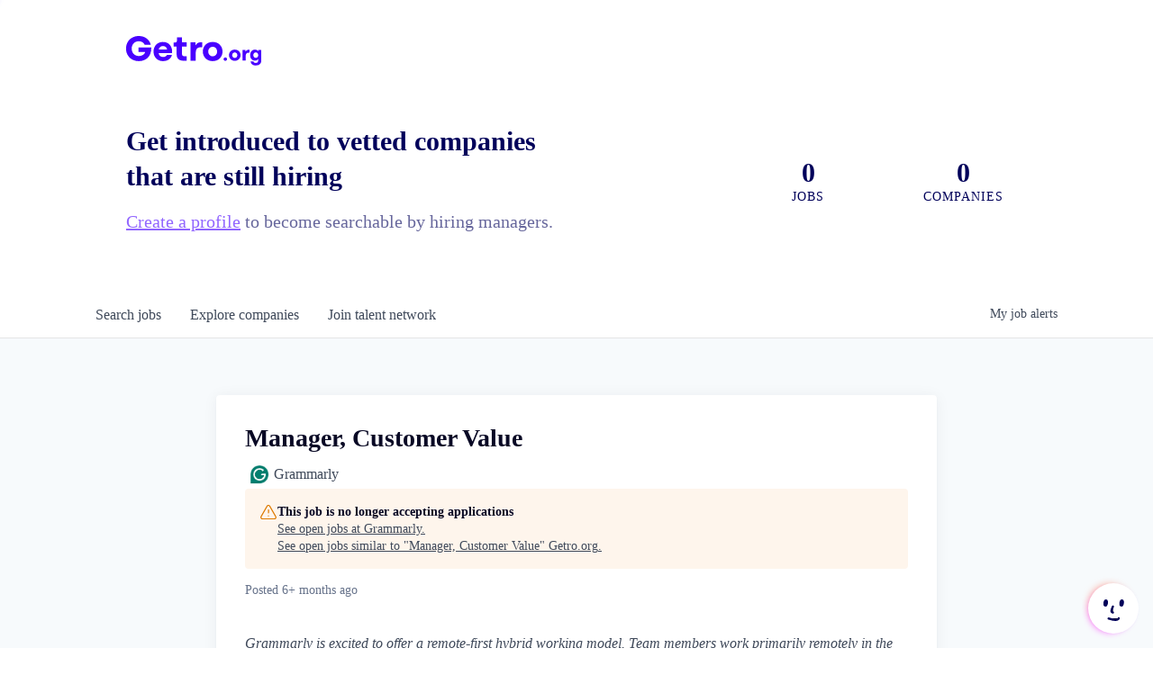

--- FILE ---
content_type: text/html; charset=utf-8
request_url: https://www.getro.org/companies/grammarly/jobs/26125843-manager-customer-value
body_size: 25216
content:
<!DOCTYPE html><html lang="en"><head><link rel="shortcut icon" href="https://cdn.filepicker.io/api/file/V6U0RA49Tz2f0LEiZuhs" data-next-head=""/><title data-next-head="">Manager, Customer Value @ Grammarly | Getro.org Job Board</title><meta name="description" property="og:description" content="Search job openings across the Getro.org network." data-next-head=""/><meta charSet="utf-8" data-next-head=""/><meta name="viewport" content="initial-scale=1.0, width=device-width" data-next-head=""/><link rel="apple-touch-icon" sizes="180x180" href="https://cdn.filepicker.io/api/file/V6U0RA49Tz2f0LEiZuhs" data-next-head=""/><link rel="icon" type="image/png" sizes="32x32" href="https://cdn.filepicker.io/api/file/V6U0RA49Tz2f0LEiZuhs" data-next-head=""/><link rel="icon" type="image/png" sizes="16x16" href="https://cdn.filepicker.io/api/file/V6U0RA49Tz2f0LEiZuhs" data-next-head=""/><link rel="shortcut icon" href="https://cdn.filepicker.io/api/file/V6U0RA49Tz2f0LEiZuhs" data-next-head=""/><meta name="url" property="og:url" content="https://www.getro.org" data-next-head=""/><meta name="type" property="og:type" content="website" data-next-head=""/><meta name="title" property="og:title" content="Getro.org Job Board" data-next-head=""/><meta name="image" property="og:image" content="http://cdn.filepicker.io/api/file/caGqborTYikHBm0DqkIq" data-next-head=""/><meta name="secure_url" property="og:image:secure_url" content="https://cdn.filepicker.io/api/file/caGqborTYikHBm0DqkIq" data-next-head=""/><meta name="twitter:card" content="summary_large_image" data-next-head=""/><meta name="twitter:image" content="https://cdn.filepicker.io/api/file/caGqborTYikHBm0DqkIq" data-next-head=""/><meta name="twitter:title" content="Getro.org Job Board" data-next-head=""/><meta name="twitter:description" content="Search job openings across the Getro.org network." data-next-head=""/><meta name="google-site-verification" content="CQNnZQRH0dvJgCqWABp64ULhLI69C53ULhWdJemAW_w" data-next-head=""/><script>!function(){var analytics=window.analytics=window.analytics||[];if(!analytics.initialize)if(analytics.invoked)window.console&&console.error&&console.error("Segment snippet included twice.");else{analytics.invoked=!0;analytics.methods=["trackSubmit","trackClick","trackLink","trackForm","pageview","identify","reset","group","track","ready","alias","debug","page","once","off","on","addSourceMiddleware","addIntegrationMiddleware","setAnonymousId","addDestinationMiddleware"];analytics.factory=function(e){return function(){if(window.analytics.initialized)return window.analytics[e].apply(window.analytics,arguments);var i=Array.prototype.slice.call(arguments);i.unshift(e);analytics.push(i);return analytics}};for(var i=0;i<analytics.methods.length;i++){var key=analytics.methods[i];analytics[key]=analytics.factory(key)}analytics.load=function(key,i){var t=document.createElement("script");t.type="text/javascript";t.async=!0;t.src="https://an.getro.com/analytics.js/v1/" + key + "/analytics.min.js";var n=document.getElementsByTagName("script")[0];n.parentNode.insertBefore(t,n);analytics._loadOptions=i};analytics._writeKey="VKRqdgSBA3lFoZSlbeHbrzqQkLPBcP7W";;analytics.SNIPPET_VERSION="4.16.1";
analytics.load("VKRqdgSBA3lFoZSlbeHbrzqQkLPBcP7W");

}}();</script><link rel="stylesheet" href="https://cdn-customers.getro.com/getroorg/style.react.css??v=e2e07cf66c16dd27219fe7ec4d3c7b7ec360d381"/><link rel="preload" href="https://cdn.getro.com/assets/_next/static/css/b1414ae24606c043.css" as="style"/><link rel="stylesheet" href="https://cdn.getro.com/assets/_next/static/css/b1414ae24606c043.css" data-n-g=""/><noscript data-n-css=""></noscript><script defer="" nomodule="" src="https://cdn.getro.com/assets/_next/static/chunks/polyfills-42372ed130431b0a.js"></script><script src="https://cdn.getro.com/assets/_next/static/chunks/webpack-13401e6578afde49.js" defer=""></script><script src="https://cdn.getro.com/assets/_next/static/chunks/framework-a008f048849dfc11.js" defer=""></script><script src="https://cdn.getro.com/assets/_next/static/chunks/main-20184c2c7bd0fe0a.js" defer=""></script><script src="https://cdn.getro.com/assets/_next/static/chunks/pages/_app-52002506ec936253.js" defer=""></script><script src="https://cdn.getro.com/assets/_next/static/chunks/a86620fd-3b4606652f1c2476.js" defer=""></script><script src="https://cdn.getro.com/assets/_next/static/chunks/8230-afd6e299f7a6ae33.js" defer=""></script><script src="https://cdn.getro.com/assets/_next/static/chunks/4000-0acb5a82151cbee6.js" defer=""></script><script src="https://cdn.getro.com/assets/_next/static/chunks/9091-5cd776e8ee5ad3a3.js" defer=""></script><script src="https://cdn.getro.com/assets/_next/static/chunks/1637-66b68fc38bc6d10a.js" defer=""></script><script src="https://cdn.getro.com/assets/_next/static/chunks/3676-4975c339fc5bc499.js" defer=""></script><script src="https://cdn.getro.com/assets/_next/static/chunks/9358-87cc633cf780c23e.js" defer=""></script><script src="https://cdn.getro.com/assets/_next/static/chunks/9117-6f216abbf55ba8cd.js" defer=""></script><script src="https://cdn.getro.com/assets/_next/static/chunks/1446-b10012f4e22f3c87.js" defer=""></script><script src="https://cdn.getro.com/assets/_next/static/chunks/5355-7de2c819d8cad6ea.js" defer=""></script><script src="https://cdn.getro.com/assets/_next/static/chunks/9582-518ab6ebe5bdae78.js" defer=""></script><script src="https://cdn.getro.com/assets/_next/static/chunks/pages/companies/%5BcompanySlug%5D/jobs/%5BjobSlug%5D-9a484f2bf7b6c05f.js" defer=""></script><script src="https://cdn.getro.com/assets/_next/static/sFy2epgoHzjC0mIw-ELqy/_buildManifest.js" defer=""></script><script src="https://cdn.getro.com/assets/_next/static/sFy2epgoHzjC0mIw-ELqy/_ssgManifest.js" defer=""></script><meta name="sentry-trace" content="fe40bc7977de8f81fd2080e925da515e-8bcdd9e3491d5ec4-0"/><meta name="baggage" content="sentry-environment=production,sentry-release=556251c452b10cc7b7bb587e4f99dbd356cfc43f,sentry-public_key=99c84790fa184cf49c16c34cd7113f75,sentry-trace_id=fe40bc7977de8f81fd2080e925da515e,sentry-org_id=129958,sentry-sampled=false,sentry-sample_rand=0.08498642464671735,sentry-sample_rate=0.033"/><style data-styled="" data-styled-version="5.3.11">.gVRrUK{box-sizing:border-box;margin:0;min-width:0;font-family:-apple-system,BlinkMacSystemFont,'Segoe UI','Roboto','Oxygen','Ubuntu','Cantarell','Fira Sans','Droid Sans','Helvetica Neue','sans-serif';font-weight:400;font-style:normal;font-size:16px;color:#3F495A;}/*!sc*/
.fyPcag{box-sizing:border-box;margin:0;min-width:0;background-color:#F7FAFC;min-height:100vh;-webkit-flex-direction:column;-ms-flex-direction:column;flex-direction:column;-webkit-align-items:stretch;-webkit-box-align:stretch;-ms-flex-align:stretch;align-items:stretch;}/*!sc*/
.dKubqp{box-sizing:border-box;margin:0;min-width:0;}/*!sc*/
.elbZCm{box-sizing:border-box;margin:0;min-width:0;width:100%;}/*!sc*/
.dFKghv{box-sizing:border-box;margin:0;min-width:0;box-shadow:0 1px 0 0 #e5e5e5;-webkit-flex-direction:row;-ms-flex-direction:row;flex-direction:row;width:100%;background-color:#ffffff;}/*!sc*/
.byBMUo{box-sizing:border-box;margin:0;min-width:0;max-width:100%;width:100%;margin-left:auto;margin-right:auto;}/*!sc*/
@media screen and (min-width:40em){.byBMUo{width:100%;}}/*!sc*/
@media screen and (min-width:65em){.byBMUo{width:1100px;}}/*!sc*/
.hQFgTu{box-sizing:border-box;margin:0;min-width:0;color:#4900FF;position:relative;-webkit-text-decoration:none;text-decoration:none;-webkit-transition:all ease 0.3s;transition:all ease 0.3s;text-transform:capitalize;-webkit-order:0;-ms-flex-order:0;order:0;padding-left:16px;padding-right:16px;padding-top:16px;padding-bottom:16px;font-size:16px;color:#3F495A;display:-webkit-box;display:-webkit-flex;display:-ms-flexbox;display:flex;-webkit-align-items:baseline;-webkit-box-align:baseline;-ms-flex-align:baseline;align-items:baseline;}/*!sc*/
@media screen and (min-width:40em){.hQFgTu{text-transform:capitalize;}}/*!sc*/
@media screen and (min-width:65em){.hQFgTu{text-transform:unset;}}/*!sc*/
.hQFgTu span{display:none;}/*!sc*/
.hQFgTu::after{content:'';position:absolute;left:0;right:0;bottom:0;height:0.125rem;background-color:#4900FF;opacity:0;-webkit-transition:opacity 0.3s;transition:opacity 0.3s;}/*!sc*/
.hQFgTu:hover{color:#3F495A;}/*!sc*/
.hQFgTu:active{background-color:#F7FAFC;-webkit-transform:scale(.94);-ms-transform:scale(.94);transform:scale(.94);}/*!sc*/
.hQFgTu.active{font-weight:600;color:#090925;}/*!sc*/
.hQFgTu.active::after{opacity:1;}/*!sc*/
@media screen and (min-width:40em){.hQFgTu{padding-left:16px;padding-right:16px;}}/*!sc*/
.ekJmTQ{box-sizing:border-box;margin:0;min-width:0;display:none;}/*!sc*/
@media screen and (min-width:40em){.ekJmTQ{display:none;}}/*!sc*/
@media screen and (min-width:65em){.ekJmTQ{display:inline-block;}}/*!sc*/
.cyRTWj{box-sizing:border-box;margin:0;min-width:0;color:#4900FF;position:relative;-webkit-text-decoration:none;text-decoration:none;-webkit-transition:all ease 0.3s;transition:all ease 0.3s;text-transform:capitalize;-webkit-order:1;-ms-flex-order:1;order:1;padding-left:16px;padding-right:16px;padding-top:16px;padding-bottom:16px;font-size:16px;color:#3F495A;display:-webkit-box;display:-webkit-flex;display:-ms-flexbox;display:flex;-webkit-align-items:baseline;-webkit-box-align:baseline;-ms-flex-align:baseline;align-items:baseline;}/*!sc*/
@media screen and (min-width:40em){.cyRTWj{text-transform:capitalize;}}/*!sc*/
@media screen and (min-width:65em){.cyRTWj{text-transform:unset;}}/*!sc*/
.cyRTWj span{display:none;}/*!sc*/
.cyRTWj::after{content:'';position:absolute;left:0;right:0;bottom:0;height:0.125rem;background-color:#4900FF;opacity:0;-webkit-transition:opacity 0.3s;transition:opacity 0.3s;}/*!sc*/
.cyRTWj:hover{color:#3F495A;}/*!sc*/
.cyRTWj:active{background-color:#F7FAFC;-webkit-transform:scale(.94);-ms-transform:scale(.94);transform:scale(.94);}/*!sc*/
.cyRTWj.active{font-weight:600;color:#090925;}/*!sc*/
.cyRTWj.active::after{opacity:1;}/*!sc*/
@media screen and (min-width:40em){.cyRTWj{padding-left:16px;padding-right:16px;}}/*!sc*/
.kPzaxb{box-sizing:border-box;margin:0;min-width:0;color:#4900FF;position:relative;-webkit-text-decoration:none;text-decoration:none;-webkit-transition:all ease 0.3s;transition:all ease 0.3s;text-transform:unset;-webkit-order:2;-ms-flex-order:2;order:2;padding-left:16px;padding-right:16px;padding-top:16px;padding-bottom:16px;font-size:16px;color:#3F495A;display:-webkit-box;display:-webkit-flex;display:-ms-flexbox;display:flex;-webkit-align-items:center;-webkit-box-align:center;-ms-flex-align:center;align-items:center;}/*!sc*/
.kPzaxb span{display:none;}/*!sc*/
.kPzaxb::after{content:'';position:absolute;left:0;right:0;bottom:0;height:0.125rem;background-color:#4900FF;opacity:0;-webkit-transition:opacity 0.3s;transition:opacity 0.3s;}/*!sc*/
.kPzaxb:hover{color:#3F495A;}/*!sc*/
.kPzaxb:active{background-color:#F7FAFC;-webkit-transform:scale(.94);-ms-transform:scale(.94);transform:scale(.94);}/*!sc*/
.kPzaxb.active{font-weight:600;color:#090925;}/*!sc*/
.kPzaxb.active::after{opacity:1;}/*!sc*/
@media screen and (min-width:40em){.kPzaxb{padding-left:16px;padding-right:16px;}}/*!sc*/
.jQZwAb{box-sizing:border-box;margin:0;min-width:0;display:inline-block;}/*!sc*/
@media screen and (min-width:40em){.jQZwAb{display:inline-block;}}/*!sc*/
@media screen and (min-width:65em){.jQZwAb{display:none;}}/*!sc*/
.ioCEHO{box-sizing:border-box;margin:0;min-width:0;margin-left:auto;margin-right:16px;text-align:left;-webkit-flex-direction:column;-ms-flex-direction:column;flex-direction:column;-webkit-order:9999;-ms-flex-order:9999;order:9999;}/*!sc*/
@media screen and (min-width:40em){.ioCEHO{margin-right:16px;}}/*!sc*/
@media screen and (min-width:65em){.ioCEHO{margin-right:0;}}/*!sc*/
.iJaGyT{box-sizing:border-box;margin:0;min-width:0;position:relative;cursor:pointer;-webkit-transition:all ease 0.3s;transition:all ease 0.3s;border-radius:4px;font-size:16px;font-weight:500;display:-webkit-box;display:-webkit-flex;display:-ms-flexbox;display:flex;-webkit-tap-highlight-color:transparent;-webkit-align-items:center;-webkit-box-align:center;-ms-flex-align:center;align-items:center;font-family:-apple-system,BlinkMacSystemFont,'Segoe UI','Roboto','Oxygen','Ubuntu','Cantarell','Fira Sans','Droid Sans','Helvetica Neue','sans-serif';color:#3F495A;background-color:#FFFFFF;border-style:solid;border-color:#A3B1C2;border-width:1px;border:none;border-color:transparent;width:small;height:small;margin-top:8px;padding:8px 16px;padding-right:0;-webkit-align-self:center;-ms-flex-item-align:center;align-self:center;font-size:14px;}/*!sc*/
.iJaGyT:active{-webkit-transform:scale(.94);-ms-transform:scale(.94);transform:scale(.94);box-shadow:inset 0px 1.875px 1.875px rgba(0,0,0,0.12);}/*!sc*/
.iJaGyT:disabled{color:#A3B1C2;}/*!sc*/
.iJaGyT:hover{background-color:#F7FAFC;}/*!sc*/
.iJaGyT [role="progressbar"] > div > div{border-color:rgba(63,73,90,0.2);border-top-color:#090925;}/*!sc*/
@media screen and (min-width:40em){.iJaGyT{border-color:#A3B1C2;}}/*!sc*/
@media screen and (min-width:40em){.iJaGyT{padding-right:16px;}}/*!sc*/
.jUfIjB{box-sizing:border-box;margin:0;min-width:0;display:none;}/*!sc*/
@media screen and (min-width:40em){.jUfIjB{display:block;}}/*!sc*/
.iqghoL{box-sizing:border-box;margin:0;min-width:0;margin-left:auto !important;margin-right:auto !important;box-sizing:border-box;max-width:100%;position:static;z-index:1;margin-left:auto;margin-right:auto;width:100%;padding-top:0;padding-left:16px;padding-right:16px;padding-bottom:64px;}/*!sc*/
@media screen and (min-width:40em){.iqghoL{width:100%;}}/*!sc*/
@media screen and (min-width:65em){.iqghoL{width:1132px;}}/*!sc*/
.ebGWQq{box-sizing:border-box;margin:0;min-width:0;-webkit-box-pack:justify;-webkit-justify-content:space-between;-ms-flex-pack:justify;justify-content:space-between;margin-bottom:24px;-webkit-flex-direction:column;-ms-flex-direction:column;flex-direction:column;width:100%;}/*!sc*/
@media screen and (min-width:40em){.ebGWQq{-webkit-flex-direction:row;-ms-flex-direction:row;flex-direction:row;}}/*!sc*/
@media screen and (min-width:65em){.ebGWQq{-webkit-flex-direction:row;-ms-flex-direction:row;flex-direction:row;}}/*!sc*/
.dsHaKT{box-sizing:border-box;margin:0;min-width:0;gap:24px;-webkit-flex-direction:column;-ms-flex-direction:column;flex-direction:column;width:100%;}/*!sc*/
.iaKmHE{box-sizing:border-box;margin:0;min-width:0;font-size:28px;margin-bottom:8px;color:#090925;}/*!sc*/
.iKYCNv{box-sizing:border-box;margin:0;min-width:0;-webkit-column-gap:8px;column-gap:8px;cursor:pointer;-webkit-align-items:center;-webkit-box-align:center;-ms-flex-align:center;align-items:center;}/*!sc*/
.iKYCNv color{main:#3F495A;dark:#090925;subtle:#67738B;placeholder:#8797AB;link:#3F495A;link-accent:#4900FF;error:#D90218;}/*!sc*/
.hRzXmX{box-sizing:border-box;margin:0;min-width:0;width:32px;}/*!sc*/
.ijjZxr{box-sizing:border-box;margin:0;min-width:0;margin-bottom:16px;}/*!sc*/
.kGAAEy{box-sizing:border-box;margin:0;min-width:0;-webkit-flex-direction:column;-ms-flex-direction:column;flex-direction:column;gap:8px;}/*!sc*/
.dkjSzf{box-sizing:border-box;margin:0;min-width:0;font-weight:600;font-size:14px;color:#090925;}/*!sc*/
.eRlSKr{box-sizing:border-box;margin:0;min-width:0;color:#3F495A!important;font-weight:500;}/*!sc*/
.lhPfhV{box-sizing:border-box;margin:0;min-width:0;-webkit-column-gap:8px;column-gap:8px;-webkit-box-pack:justify;-webkit-justify-content:space-between;-ms-flex-pack:justify;justify-content:space-between;}/*!sc*/
.hQNFTd{box-sizing:border-box;margin:0;min-width:0;row-gap:8px;-webkit-flex-direction:column;-ms-flex-direction:column;flex-direction:column;}/*!sc*/
.fLzXDu{box-sizing:border-box;margin:0;min-width:0;font-size:14px;color:#67738B;}/*!sc*/
.crBMPy{box-sizing:border-box;margin:0;min-width:0;margin-top:40px;}/*!sc*/
.crBMPy li:not(:last-child){margin-bottom:8px;}/*!sc*/
.crBMPy p,.crBMPy span,.crBMPy div,.crBMPy li,.crBMPy ol,.crBMPy ul{color:#3F495A;font-size:16px!important;line-height:140%!important;margin:0 auto 16px;}/*!sc*/
.crBMPy h1,.crBMPy h2,.crBMPy h3,.crBMPy h4,.crBMPy h5,.crBMPy h6{color:#090925;}/*!sc*/
.crBMPy h4,.crBMPy h5,.crBMPy h6{font-size:16px;margin:0 auto 16px;}/*!sc*/
.crBMPy h1:not(:first-child){font-size:24px;margin:48px auto 16px;}/*!sc*/
.crBMPy h2:not(:first-child){font-size:20px;margin:32px auto 16px;}/*!sc*/
.crBMPy h3:not(:first-child){font-size:18px;margin:24px auto 16px;}/*!sc*/
.crBMPy ul{padding:0 0 0 32px;}/*!sc*/
.crBMPy a{color:#3F495A !important;}/*!sc*/
.iIGtVd{box-sizing:border-box;margin:0;min-width:0;max-width:600px;margin:0 auto;}/*!sc*/
.friAmK{box-sizing:border-box;margin:0;min-width:0;padding-bottom:40px;margin-top:40px;}/*!sc*/
.bOyPTM{box-sizing:border-box;margin:0;min-width:0;gap:40px;margin-top:40px;-webkit-align-items:center;-webkit-box-align:center;-ms-flex-align:center;align-items:center;-webkit-box-pack:justify;-webkit-justify-content:space-between;-ms-flex-pack:justify;justify-content:space-between;-webkit-flex-direction:column;-ms-flex-direction:column;flex-direction:column;}/*!sc*/
@media screen and (min-width:40em){.bOyPTM{-webkit-flex-direction:row;-ms-flex-direction:row;flex-direction:row;}}/*!sc*/
.kkTXM{box-sizing:border-box;margin:0;min-width:0;-webkit-text-decoration-line:underline;text-decoration-line:underline;cursor:pointer;display:block;text-align:center;color:#3F495A !important;font-size:14px;line-height:22px;}/*!sc*/
.eNhJdp{box-sizing:border-box;margin:0;min-width:0;position:fixed;bottom:16px;right:16px;cursor:pointer;padding-left:4px;z-index:9998;-webkit-transition:-webkit-transform 0.2s ease,box-shadow 0.2s ease;-webkit-transition:transform 0.2s ease,box-shadow 0.2s ease;transition:transform 0.2s ease,box-shadow 0.2s ease;}/*!sc*/
.eNhJdp:hover{-webkit-transform:scale(1.1) rotate(10deg);-ms-transform:scale(1.1) rotate(10deg);transform:scale(1.1) rotate(10deg);}/*!sc*/
.eNhJdp:active{-webkit-transform:scale(0.95) rotate(10deg);-ms-transform:scale(0.95) rotate(10deg);transform:scale(0.95) rotate(10deg);}/*!sc*/
.bcKViq{box-sizing:border-box;margin:0;min-width:0;position:relative;width:48px;height:48px;}/*!sc*/
@media screen and (min-width:40em){.bcKViq{width:56px;height:56px;}}/*!sc*/
.kLWETw{box-sizing:border-box;margin:0;min-width:0;position:absolute;top:10%;left:10%;width:80%;height:80%;background-color:#8A75F0;border-radius:50%;-webkit-filter:blur(4px);filter:blur(4px);-webkit-animation:glowOrbit1 6s ease-in-out infinite;animation:glowOrbit1 6s ease-in-out infinite;}/*!sc*/
@-webkit-keyframes glowOrbit1{0%,100%{-webkit-transform:translate(0,0);-ms-transform:translate(0,0);transform:translate(0,0);}25%{-webkit-transform:translate(4px,-4px);-ms-transform:translate(4px,-4px);transform:translate(4px,-4px);}50%{-webkit-transform:translate(-4px,-4px);-ms-transform:translate(-4px,-4px);transform:translate(-4px,-4px);}75%{-webkit-transform:translate(0,4px) scale(0.9);-ms-transform:translate(0,4px) scale(0.9);transform:translate(0,4px) scale(0.9);}}/*!sc*/
@keyframes glowOrbit1{0%,100%{-webkit-transform:translate(0,0);-ms-transform:translate(0,0);transform:translate(0,0);}25%{-webkit-transform:translate(4px,-4px);-ms-transform:translate(4px,-4px);transform:translate(4px,-4px);}50%{-webkit-transform:translate(-4px,-4px);-ms-transform:translate(-4px,-4px);transform:translate(-4px,-4px);}75%{-webkit-transform:translate(0,4px) scale(0.9);-ms-transform:translate(0,4px) scale(0.9);transform:translate(0,4px) scale(0.9);}}/*!sc*/
.kEwgfv{box-sizing:border-box;margin:0;min-width:0;position:absolute;top:10%;left:10%;width:80%;height:80%;background-color:#FF9F8A;border-radius:50%;-webkit-filter:blur(4px);filter:blur(4px);-webkit-animation:glowOrbit2 8s ease-in-out infinite;animation:glowOrbit2 8s ease-in-out infinite;}/*!sc*/
@-webkit-keyframes glowOrbit2{0%,100%{-webkit-transform:translate(10%,10%);-ms-transform:translate(10%,10%);transform:translate(10%,10%);}25%{-webkit-transform:translate(-10%,10%);-ms-transform:translate(-10%,10%);transform:translate(-10%,10%);}50%{-webkit-transform:translate(-8%,10%);-ms-transform:translate(-8%,10%);transform:translate(-8%,10%);}75%{-webkit-transform:translate(-10%,-10%);-ms-transform:translate(-10%,-10%);transform:translate(-10%,-10%);}}/*!sc*/
@keyframes glowOrbit2{0%,100%{-webkit-transform:translate(10%,10%);-ms-transform:translate(10%,10%);transform:translate(10%,10%);}25%{-webkit-transform:translate(-10%,10%);-ms-transform:translate(-10%,10%);transform:translate(-10%,10%);}50%{-webkit-transform:translate(-8%,10%);-ms-transform:translate(-8%,10%);transform:translate(-8%,10%);}75%{-webkit-transform:translate(-10%,-10%);-ms-transform:translate(-10%,-10%);transform:translate(-10%,-10%);}}/*!sc*/
.dLgGua{box-sizing:border-box;margin:0;min-width:0;position:absolute;top:10%;left:10%;width:80%;height:80%;background-color:#FF33FF;border-radius:50%;-webkit-filter:blur(4px);filter:blur(4px);-webkit-animation:glowOrbit3 7s ease-in-out infinite;animation:glowOrbit3 7s ease-in-out infinite;}/*!sc*/
@-webkit-keyframes glowOrbit3{0%,100%{-webkit-transform:translate(-10%,-10%);-ms-transform:translate(-10%,-10%);transform:translate(-10%,-10%);}25%{-webkit-transform:translate(10%,-10%);-ms-transform:translate(10%,-10%);transform:translate(10%,-10%);}50%{-webkit-transform:translate(10%,10%);-ms-transform:translate(10%,10%);transform:translate(10%,10%);}75%{-webkit-transform:translate(-8%,10%);-ms-transform:translate(-8%,10%);transform:translate(-8%,10%);}}/*!sc*/
@keyframes glowOrbit3{0%,100%{-webkit-transform:translate(-10%,-10%);-ms-transform:translate(-10%,-10%);transform:translate(-10%,-10%);}25%{-webkit-transform:translate(10%,-10%);-ms-transform:translate(10%,-10%);transform:translate(10%,-10%);}50%{-webkit-transform:translate(10%,10%);-ms-transform:translate(10%,10%);transform:translate(10%,10%);}75%{-webkit-transform:translate(-8%,10%);-ms-transform:translate(-8%,10%);transform:translate(-8%,10%);}}/*!sc*/
.gwKaNp{box-sizing:border-box;margin:0;min-width:0;position:relative;border-color:#FF9F8A;border-radius:50%;background-color:#ffffff;-webkit-transform:none;-ms-transform:none;transform:none;width:48px;height:48px;}/*!sc*/
@media screen and (min-width:40em){.gwKaNp{width:56px;height:56px;}}/*!sc*/
.fIUOoG{box-sizing:border-box;margin:0;min-width:0;justify-self:flex-end;margin-top:auto;-webkit-flex-direction:row;-ms-flex-direction:row;flex-direction:row;width:100%;background-color:transparent;padding-top:32px;padding-bottom:32px;}/*!sc*/
.Jizzq{box-sizing:border-box;margin:0;min-width:0;width:100%;margin-left:auto;margin-right:auto;-webkit-flex-direction:column;-ms-flex-direction:column;flex-direction:column;text-align:center;}/*!sc*/
@media screen and (min-width:40em){.Jizzq{width:1100px;}}/*!sc*/
.fONCsf{box-sizing:border-box;margin:0;min-width:0;color:#4900FF;-webkit-align-self:center;-ms-flex-item-align:center;align-self:center;margin-bottom:16px;color:#090925;width:120px;}/*!sc*/
.bfORaf{box-sizing:border-box;margin:0;min-width:0;color:currentColor;width:100%;height:auto;}/*!sc*/
.gkPOSa{box-sizing:border-box;margin:0;min-width:0;-webkit-flex-direction:row;-ms-flex-direction:row;flex-direction:row;-webkit-box-pack:center;-webkit-justify-content:center;-ms-flex-pack:center;justify-content:center;-webkit-flex-wrap:wrap;-ms-flex-wrap:wrap;flex-wrap:wrap;}/*!sc*/
.hDtUlk{box-sizing:border-box;margin:0;min-width:0;-webkit-appearance:none;-moz-appearance:none;appearance:none;display:inline-block;text-align:center;line-height:inherit;-webkit-text-decoration:none;text-decoration:none;font-size:inherit;padding-left:16px;padding-right:16px;padding-top:8px;padding-bottom:8px;color:#ffffff;background-color:#4900FF;border:none;border-radius:4px;padding-left:8px;padding-right:8px;font-size:16px;position:relative;z-index:2;cursor:pointer;-webkit-transition:all ease 0.3s;transition:all ease 0.3s;border-radius:4px;font-weight:500;display:-webkit-box;display:-webkit-flex;display:-ms-flexbox;display:flex;-webkit-tap-highlight-color:transparent;-webkit-align-items:center;-webkit-box-align:center;-ms-flex-align:center;align-items:center;font-family:-apple-system,BlinkMacSystemFont,'Segoe UI','Roboto','Oxygen','Ubuntu','Cantarell','Fira Sans','Droid Sans','Helvetica Neue','sans-serif';color:#3F495A;background-color:transparent;border-style:solid;border-color:#A3B1C2;border-width:1px;border:none;-webkit-box-pack:unset;-webkit-justify-content:unset;-ms-flex-pack:unset;justify-content:unset;-webkit-text-decoration:none;text-decoration:none;white-space:nowrap;margin-right:16px;padding:0;color:#67738B;padding-top:4px;padding-bottom:4px;font-size:12px;}/*!sc*/
.hDtUlk:active{-webkit-transform:scale(.94);-ms-transform:scale(.94);transform:scale(.94);box-shadow:inset 0px 1.875px 1.875px rgba(0,0,0,0.12);}/*!sc*/
.hDtUlk:disabled{color:#A3B1C2;}/*!sc*/
.hDtUlk:hover{-webkit-text-decoration:underline;text-decoration:underline;}/*!sc*/
.hDtUlk [role="progressbar"] > div > div{border-color:rgba(63,73,90,0.2);border-top-color:#090925;}/*!sc*/
data-styled.g1[id="sc-aXZVg"]{content:"gVRrUK,fyPcag,dKubqp,elbZCm,dFKghv,byBMUo,hQFgTu,ekJmTQ,cyRTWj,kPzaxb,jQZwAb,ioCEHO,iJaGyT,jUfIjB,iqghoL,ebGWQq,dsHaKT,iaKmHE,iKYCNv,hRzXmX,ijjZxr,kGAAEy,dkjSzf,eRlSKr,lhPfhV,hQNFTd,fLzXDu,crBMPy,iIGtVd,friAmK,bOyPTM,kkTXM,eNhJdp,bcKViq,kLWETw,kEwgfv,dLgGua,gwKaNp,fIUOoG,Jizzq,fONCsf,bfORaf,gkPOSa,hDtUlk,"}/*!sc*/
.fteAEG{display:-webkit-box;display:-webkit-flex;display:-ms-flexbox;display:flex;}/*!sc*/
data-styled.g2[id="sc-gEvEer"]{content:"fteAEG,"}/*!sc*/
.eBWkFz{box-sizing:border-box;margin:0;min-width:0;padding:32px;box-shadow:0px 1px 2px 0px rgba(27,36,50,0.04),0px 1px 16px 0px rgba(27,36,50,0.06);border-radius:4px;background-color:#FFFFFF;margin-left:auto;margin-right:auto;width:100%;-webkit-flex-direction:column;-ms-flex-direction:column;flex-direction:column;padding-left:16px;padding-right:16px;margin-top:64px;max-width:800px;margin-left:auto;margin-right:auto;}/*!sc*/
@media screen and (min-width:40em){.eBWkFz{padding-left:32px;padding-right:32px;}}/*!sc*/
.jBogQf{box-sizing:border-box;margin:0;min-width:0;position:relative;width:100%;-webkit-align-items:start;-webkit-box-align:start;-ms-flex-align:start;align-items:start;}/*!sc*/
.ddKpAl{box-sizing:border-box;margin:0;min-width:0;-webkit-flex:1 1;-ms-flex:1 1;flex:1 1;}/*!sc*/
.VWXkL{box-sizing:border-box;margin:0;min-width:0;position:relative;font-weight:500;color:#3F495A;height:100%;width:100%;border-radius:4px;}/*!sc*/
.cVYRew{box-sizing:border-box;margin:0;min-width:0;max-width:100%;height:auto;border-radius:4px;overflow:hidden;object-fit:contain;width:100%;height:100%;}/*!sc*/
.hPknKP{box-sizing:border-box;margin:0;min-width:0;background-color:#FEF5EC;text-align:left;-webkit-align-items:flex-start;-webkit-box-align:flex-start;-ms-flex-align:flex-start;align-items:flex-start;-webkit-flex:0 0 auto;-ms-flex:0 0 auto;flex:0 0 auto;padding:16px;border-radius:4px;line-height:1.4;gap:16px;}/*!sc*/
.jDfdPi{box-sizing:border-box;margin:0;min-width:0;height:20px;width:20px;}/*!sc*/
.kgAlEH{box-sizing:border-box;margin:0;min-width:0;color:#DE7B02;-webkit-align-items:center;-webkit-box-align:center;-ms-flex-align:center;align-items:center;-webkit-flex:0 0 auto;-ms-flex:0 0 auto;flex:0 0 auto;}/*!sc*/
.cYMjnh{box-sizing:border-box;margin:0;min-width:0;font-weight:500;font-size:14px;color:#3F495A;}/*!sc*/
.exMvxQ{box-sizing:border-box;margin:0;min-width:0;-webkit-text-decoration:none;text-decoration:none;color:currentColor;width:100%;height:auto;}/*!sc*/
data-styled.g3[id="sc-eqUAAy"]{content:"eBWkFz,jBogQf,ddKpAl,VWXkL,cVYRew,hPknKP,jDfdPi,kgAlEH,cYMjnh,exMvxQ,"}/*!sc*/
.gQycbC{display:-webkit-box;display:-webkit-flex;display:-ms-flexbox;display:flex;}/*!sc*/
data-styled.g4[id="sc-fqkvVR"]{content:"gQycbC,"}/*!sc*/
</style></head><body id="main-wrapper" class="custom-design-getroorg"><div id="root"></div><div id="__next"><div class="sc-aXZVg gVRrUK"><div class="" style="position:fixed;top:0;left:0;height:2px;background:transparent;z-index:99999999999;width:100%"><div class="" style="height:100%;background:#4900FF;transition:all 500ms ease;width:0%"><div style="box-shadow:0 0 10px #4900FF, 0 0 10px #4900FF;width:5%;opacity:1;position:absolute;height:100%;transition:all 500ms ease;transform:rotate(3deg) translate(0px, -4px);left:-10rem"></div></div></div><div id="wlc-main" class="sc-aXZVg sc-gEvEer fyPcag fteAEG network-container"><div data-testid="custom-header" id="getroorg-custom-header" class="sc-aXZVg dKubqp getroorg-custom-part"><div class="getroorg-header">
  <div class="container">
    <nav class="getroorg-header__navbar navbar navbar-expand-md">
      <a class="navbar-brand" href="/">
        <svg class="getroorg-header__logo" width="148" height="33" viewbox="0 0 148 33" fill="none" xmlns="http://www.w3.org/2000/svg">
          <g class="getroorg-header__logo-main" fill="#4900FF">
            <path d="M-0.131348 13.9539C-0.131348 6.026 5.59847 -0.0163574 13.8709 -0.0163574C20.853 -0.0163574 25.7485 4.29394 27.0387 9.87438H20.3976C19.5254 7.56526 17.1725 5.83364 13.8709 5.83364C9.16547 5.83364 6.0922 9.3357 6.0922 13.9539C6.0922 18.6878 9.16547 22.2282 13.8709 22.2282C17.6275 22.2282 20.3598 20.1886 20.853 17.7256H13.6055V12.7222H27.532C27.8735 22.1898 22.2572 27.9242 13.8709 27.9242C5.56063 27.9242 -0.131348 21.9207 -0.131348 13.9539Z" />
            <path d="M30.0337 17.3792C30.0337 11.0289 34.2075 6.60303 40.3171 6.60303C46.92 6.60303 50.3734 11.5292 50.3734 17.1868V18.9185H35.6117C35.8014 21.4971 37.661 23.3444 40.4311 23.3444C42.7457 23.3444 44.3017 22.1898 44.8707 20.9196H50.1833C49.2724 25.1916 45.6297 27.9242 40.2036 27.9242C34.3976 27.9242 30.0337 23.4983 30.0337 17.3792ZM44.9089 14.9545C44.6814 12.7994 42.9358 11.1445 40.3171 11.1445C37.8128 11.1445 35.9915 12.9533 35.7257 14.9545H44.9089Z" />
            <path d="M55.3417 20.3811V11.7605H52.1162V7.14184H54.0132C55.0759 7.14184 55.6449 6.41081 55.6449 5.33301V1.60022H61.2234V7.10346H66.4603V11.7601H61.2234V20.0732C61.2234 21.574 62.0581 22.4979 63.8038 22.4979H66.3842V27.4236H62.3239C57.96 27.4236 55.3417 24.8454 55.3417 20.3811Z" />
            <path d="M70.4424 7.1038H75.9825V10.1828H76.2862C76.9691 8.68145 78.7526 6.94983 81.447 6.94983H83.3823V12.5687H81.0677C78.1836 12.5687 76.324 14.6854 76.324 18.1875V27.4239H70.4424V7.1038Z" />
            <path d="M84.0264 17.2641C84.0264 11.2601 88.352 6.60352 94.8409 6.60352C101.254 6.60352 105.618 11.2601 105.618 17.2641C105.618 23.2676 101.254 27.9247 94.8031 27.9247C88.3899 27.9247 84.0264 23.2676 84.0264 17.2641ZM99.6603 17.2641C99.6603 14.1851 97.611 11.9916 94.8031 11.9916C92.033 11.9916 89.9837 14.1851 89.9837 17.2641C89.9837 20.3815 92.033 22.5366 94.8031 22.5366C97.611 22.5366 99.6603 20.3431 99.6603 17.2641Z" />
            <path d="M106.78 25.6941C106.78 24.6366 107.623 23.827 108.666 23.827C109.797 23.827 110.551 24.6366 110.551 25.6941C110.551 26.7961 109.797 27.5611 108.666 27.5611C107.623 27.5611 106.78 26.7961 106.78 25.6941Z" />
            <path d="M112.726 21.329C112.726 17.8195 115.255 15.0974 119.048 15.0974C122.797 15.0974 125.348 17.8195 125.348 21.329C125.348 24.8386 122.797 27.5611 119.026 27.5611C115.277 27.5611 112.726 24.8386 112.726 21.329ZM121.865 21.329C121.865 19.5295 120.667 18.247 119.026 18.247C117.407 18.247 116.209 19.5295 116.209 21.329C116.209 23.1515 117.407 24.4111 119.026 24.4111C120.667 24.4111 121.865 23.129 121.865 21.329Z" />
            <path d="M127.611 15.3895H130.85V17.1895H131.027C131.427 16.312 132.469 15.2999 134.045 15.2999H135.176V18.5845H133.823C132.137 18.5845 131.05 19.822 131.05 21.869V27.2682H127.612V15.3895H127.611Z" />
            <path d="M136.441 28.3481H139.591C139.746 29.2481 140.501 29.9231 142.009 29.9231C143.806 29.9231 144.715 28.9781 144.715 27.1336V25.7611H144.538C144.139 26.3461 143.118 27.4036 141.255 27.4036C138.216 27.4036 135.887 25.0865 135.887 21.262C135.887 17.4599 138.171 15.0974 141.166 15.0974C143.074 15.0974 144.161 16.1545 144.516 16.7399H144.693V15.3895H148.132V27.1336C148.132 30.2381 146.201 32.7352 142.009 32.7352C138.371 32.7356 136.552 30.6211 136.441 28.3481ZM144.76 21.262C144.76 19.372 143.628 18.247 142.053 18.247C140.456 18.247 139.369 19.4395 139.369 21.262C139.369 23.107 140.456 24.254 142.076 24.254C143.717 24.254 144.76 23.0165 144.76 21.262Z" />
          </g>
        </svg>
      </a>
    </nav>
  </div>
</div>
<div class="getroorg-hero">
  <div class="container">
    <div class="row">
      <div class="col-md-6">
        <h1 class="getroorg-hero__title" ng-if="collectionFactory.collection.tagline" ng-bind-html="trustAsHtml(collectionFactory.collection.tagline)">Get introduced to vetted companies that are still hiring</h1>
        <p class="getroorg-hero__subtitle" ng-if="collectionFactory.collection.subtitle" ng-bind-html="trustAsHtml(collectionFactory.collection.subtitle)"><a href="/talent-network">Create a profile</a> to become searchable by hiring managers.</p>
      </div>
      <div class="col-md-4 offset-md-2">
        <div class="getroorg-hero__numbers row">
          <div class="col-6">
            <div class="getroorg-hero__number">0</div>
            <div class="getroorg-hero__number-label">JOBS</div>
          </div>
          <div class="col-6">
            <div class="getroorg-hero__number">0</div>
            <div class="getroorg-hero__number-label">COMPANIES</div>
          </div>
        </div>
      </div>
    </div>
  </div>
</div>

</div><div width="1" class="sc-aXZVg elbZCm"><div id="content"><div data-testid="navbar" width="1" class="sc-aXZVg sc-gEvEer dFKghv fteAEG"><div width="1,1,1100px" class="sc-aXZVg sc-gEvEer byBMUo fteAEG"><a href="/jobs" class="sc-aXZVg hQFgTu theme_only " font-size="2" color="text.main" display="flex"><div display="none,none,inline-block" class="sc-aXZVg ekJmTQ">Search </div>jobs</a><a href="/companies" class="sc-aXZVg cyRTWj theme_only " font-size="2" color="text.main" display="flex"><div display="none,none,inline-block" class="sc-aXZVg ekJmTQ">Explore </div>companies</a><a href="/talent-network" class="sc-aXZVg kPzaxb theme_only " font-size="2" color="text.main" display="flex"><div display="none,none,inline-block" class="sc-aXZVg ekJmTQ">Join talent network</div><div display="inline-block,inline-block,none" class="sc-aXZVg jQZwAb">Talent</div></a><div order="9999" class="sc-aXZVg sc-gEvEer ioCEHO fteAEG"><div class="sc-aXZVg sc-gEvEer iJaGyT fteAEG theme_only" data-testid="my-job-alerts-button" font-size="14px">My <span class="sc-aXZVg jUfIjB">job </span>alerts</div></div></div></div><div width="1,1,1132px" data-testid="container" class="sc-aXZVg iqghoL"><div width="100%" data-testid="edit-box" class="sc-eqUAAy eBWkFz"><div data-testid="content" width="1" class="sc-eqUAAy sc-fqkvVR jBogQf gQycbC"><div class="sc-eqUAAy ddKpAl"><div width="100%" class="sc-aXZVg sc-gEvEer ebGWQq fteAEG"><div width="100%" class="sc-aXZVg sc-gEvEer dsHaKT fteAEG"><div width="100%" class="sc-aXZVg elbZCm"><h2 font-size="28px" color="text.dark" class="sc-aXZVg iaKmHE">Manager, Customer Value</h2><div color="text" class="sc-aXZVg sc-gEvEer iKYCNv fteAEG"><div width="32" class="sc-aXZVg hRzXmX"><div data-testid="profile-picture" class="sc-eqUAAy sc-fqkvVR VWXkL gQycbC"><img data-testid="image" src="https://cdn.getro.com/companies/e43aca2b-627f-4036-ae9c-430eeca5ecd7-1763256947" alt="Grammarly" class="sc-eqUAAy cVYRew"/></div></div><p class="sc-aXZVg dKubqp">Grammarly</p></div></div><div class="sc-aXZVg ijjZxr"><div class="sc-eqUAAy sc-fqkvVR hPknKP gQycbC"><div color="warning" class="sc-eqUAAy sc-fqkvVR kgAlEH gQycbC"><svg xmlns="http://www.w3.org/2000/svg" width="20px" height="20px" viewBox="0 0 24 24" fill="none" stroke="currentColor" stroke-width="1.5" stroke-linecap="round" stroke-linejoin="round" class="sc-eqUAAy jDfdPi sc-eqUAAy jDfdPi" aria-hidden="true" data-testid="icon-warning"><path d="m21.73 18-8-14a2 2 0 0 0-3.48 0l-8 14A2 2 0 0 0 4 21h16a2 2 0 0 0 1.73-3Z"></path><line x1="12" x2="12" y1="9" y2="13"></line><line x1="12" x2="12.01" y1="17" y2="17"></line></svg></div><div color="text.main" class="sc-eqUAAy cYMjnh"><div class="sc-aXZVg sc-gEvEer kGAAEy fteAEG"><P font-weight="600" font-size="14px" color="text.dark" class="sc-aXZVg dkjSzf">This job is no longer accepting applications</P><a href="/companies/grammarly#content" class="sc-aXZVg eRlSKr">See open jobs at <!-- -->Grammarly<!-- -->.</a><a href="/jobs?q=Manager,%20Customer%20Value" class="sc-aXZVg eRlSKr">See open jobs similar to &quot;<!-- -->Manager, Customer Value<!-- -->&quot; <!-- -->Getro.org<!-- -->.</a></div></div></div></div><div class="sc-aXZVg sc-gEvEer lhPfhV fteAEG"><div class="sc-aXZVg sc-gEvEer hQNFTd fteAEG"><div class="sc-aXZVg dKubqp"> <!-- --> </div><div font-size="14px" color="text.subtle" class="sc-aXZVg fLzXDu">Posted<!-- --> <!-- -->6+ months ago</div></div></div></div></div><div class="sc-aXZVg crBMPy"><div data-testid="careerPage"><div> <p><em>Grammarly is excited to offer a </em><em><a href="https://www.grammarly.com/blog/remote-first-hybrid-work-model/">remote-first hybrid working model</a></em><em>. Team members work primarily remotely in the United States, Canada, Ukraine, Germany, or Poland. Certain roles have specific location requirements to facilitate collaboration at a particular Grammarly hub.</em></p> <p><em>All roles have an in-person component: Conditions permitting, teams meet 2–4 weeks every quarter at one of Grammarly’s hubs in San Francisco, Kyiv, New York, Vancouver, and Berlin, or in a workspace in Kraków. </em><em>This flexible approach gives team members the best of both worlds: plenty of focus time along with in-person collaboration that fosters trust and unlocks creativity.</em></p> </div><p><em><span>Grammarly team members in this role must be based in the United States or Canada, and they must be able to collaborate in person 2 weeks per quarter, traveling if necessary to the hub(s) where the team is based.</span></em></p><h3><strong>The opportunity </strong></h3><p><span>Every day, tens of millions of people and 50,000 professional teams rely on Grammarly’s AI-enabled communication assistance to help them communicate confidently and achieve their goals. Our team members have the autonomy to take on exciting challenges in pursuit of our mission to improve lives by improving communication. Together, we’re building on more than a decade of steady growth and profitability. We’re defining the communication assistance category for individuals, enterprises, and developers with tailored service offerings: </span><a href="https://www.grammarly.com/premium"><span>Grammarly Premium</span></a><span>, </span><a href="https://www.grammarly.com/business/free-trial?utm_source=google&amp;utm_medium=cpc&amp;utm_phase=GB&amp;utm_campaign=GB_Brand_Exact_Global&amp;gclid=Cj0KCQiAvqGcBhCJARIsAFQ5ke7vpJwa3I9Mexp_WnI_yEaDHPvgwTefDYcjibA15aNGaae_0B96jecaAi89EALw_wcB&amp;gclsrc=aw.ds"><span>Grammarly Business</span></a><span>, </span><a href="https://www.grammarly.com/edu"><span>Grammarly for Education</span></a><span>, and </span><a href="https://developer.grammarly.com/"><span>Grammarly for Developers</span></a><span>. All of this begins with our team collaborating in an inclusive, values-driven, and learning-oriented environment.</span></p><p><span>To achieve our ambitious goals, </span><span>we’re looking for a Manager, Customer Value to join our Grammarly Business Customer Success team. This person will be responsible for </span><span>driving positive business outcomes for Grammarly and our customers through value-realization efforts that lead to revenue generation and learnings. </span><span>They will partner closely with Product Management, Sales Engineering and Marketing teams to</span><span> deliver strong user and feature adoption, high customer satisfaction and value throughout the customer journey</span><span>.</span></p><p><span>Since expanding our mission with Grammarly Business, our enterprise product offering has helped teams craft strong, consistent, and on-brand communication, and we have tripled our number of B2B relationships. Effective communication is the foundation of the modern workplace, and Grammarly Business is poised to be the enterprise application of choice for organizations of all sizes looking to up-level their communication. This role would be key to that mission.</span></p><h3><strong>Your impact</strong></h3><p><span>As Manager, Customer Value you will be instrumental in bringing our product to businesses around the world. This new management role will be focused on building a next-generation customer success motion that blends the best of proven approaches with rule-breaking methods to create an end-to-end approach that maximizes the value of Grammarly for our clients. </span></p><p><strong>In this role, you will:</strong></p><ul> <li><span>Create and manage a plan to step-change enterprise value realization, account expansion, and learnings in partnership with Sales Engineering, Product, Marketing and our Global Customer Success team. </span></li> <li><span>Achieve a new level of onboarding success, including swift time to value, feature adoption and utilization goals.</span></li> <li><span>Identify repeatable success motions and manage playbooks. </span></li> <li><span>Conduct regular account, process, and systems reviews to identify ways to increase the effectiveness and efficiency of the team. </span></li> <li><span>Create and manage feedback loops, gathering actionable insights that will inform the product roadmap. </span></li> <li><span>Improve the customer experience in the customer success motion, delivering high levels of customer satisfaction and NPS.</span></li> </ul><h3><strong>We’re looking for someone who</strong></h3><ul> <li><span>Embodies our EAGER values—is ethical, adaptable, gritty, empathetic, and remarkable.</span></li> <li><span>Is able to collaborate in person 2 weeks per quarter, traveling if necessary to the hub where the team is based.</span></li> <li><span>Builds strong relationships with people, understands their needs and goals, identifies creative solutions, and manages action items through to completion.</span></li> <li><span>Searches for reasons and causes. Has the ability to synthesize quantitative and qualitative data, make data-driven decisions, and use (sometimes incomplete) data to identify gaps and opportunities.</span></li> <li><span>Has a proven track record of delivering very high customer satisfaction scores. </span></li> <li><span>Actively advocates for customers, working cross-functionally with PMs, engineers, marketers, and others to delight customers and help them meet their business goals while being empathetic to other teams’ processes and priorities.</span></li> <li><span>Relentlessly sets aggressive short- and long-term goals and possesses a strong internal drive to achieve them.</span></li> <li><span>Identifies ways to create new leads and other sales opportunities within existing accounts. Has experience working with various stakeholders, from senior executives of large companies to end users.</span></li> <li><span>Actively contributes to voice customer initiatives, provides customer feedback to other teams, aids in prioritization, and follows through to resolution.</span></li> <li><span>Uses systems (e.g., CRM) to track and analyse all customer-related activities and deliverables, pipeline management, and revenue projection.</span></li> <li><span>Works to realize business value and expand customer relationships through deep knowledge of customer needs rather than a feature list. </span></li> <li><span>Has a general understanding of subscription business models, including freemium, free trial, account expansion, and upsells.</span></li> </ul><h3><strong>Support for you, professionally and personally</strong></h3><ul> <li> <em><span>Professional growth</span></em><span>:</span><em><span> </span></em><span>We believe that autonomy and trust are key to empowering our team members to do their best, most innovative work in a way that aligns with their interests, talents, and well-being. We support professional development and advancement with training, coaching, and regular feedback.</span> </li> <li> <em><span>A connected team</span></em><span>: Grammarly builds a product that helps people connect, and we apply this mindset to our own team. Our remote-first hybrid model enables a highly collaborative culture supported by our EAGER (ethical, adaptable, gritty, empathetic, and remarkable) values. We work to foster belonging among team members in a variety of ways. This includes our employee resource groups, Grammarly Circles, which promote connection among those with shared identities, such as BIPOC and </span><a href="https://www.grammarly.com/blog/supportive-workplace-for-lgbtqia/"><span>LGBTQIA+</span></a><span> team members, women, and parents. We also celebrate our colleagues and accomplishments with global, local, and team-specific programs. </span> </li> </ul><h3><strong>Compensation and benefits</strong></h3><p><span>Grammarly offers all team members competitive pay along with a benefits package encompassing the following and more: </span></p><ul> <li><span>Excellent health care (including a wide range of medical, dental, vision, mental health, and fertility benefits)</span></li> <li><span>Disability and life insurance options</span></li> <li><span>401(k) and RRSP matching </span></li> <li><span>Paid parental leave</span></li> <li><span>Twenty days of paid time off per year, eleven days of paid holidays per year, and unlimited sick days </span></li> <li><span>Home office stipends</span></li> <li><span>Caregiver and pet care stipends</span></li> <li><span>Wellness stipends</span></li> <li><span>Admission discounts</span></li> <li><span>Learning and development opportunities</span></li> </ul><p><span>Grammarly takes a market-based approach to compensation, which means base pay may vary depending on your location. Our US and Canada locations are categorized into compensation zones based on each geographic region’s cost of labor index. For more information about our compensation zones and locations where we currently support employment, please refer to </span><a href="https://www.grammarly.com/jobs/openings/compensation-zones"><span>this page</span></a><span>. If a location of interest is not listed, please speak with a recruiter for additional information. </span></p><p><span>Base pay may vary considerably depending on job-related knowledge, skills, and experience. The expected salary ranges for this position are outlined below by compensation zone and may be modified in the future. </span></p><div><span><span>United States:</span></span></div><div><span>Zone 1: $209,000 OTE/year (USD)</span></div><div><span>Zone 2: $188,00 OTE/year (USD)</span></div><div><span>Zone 3: $178,000 OTE/year (USD)</span></div><div><span>Zone 4: $167,000 OTE/year (USD)</span></div><p><span>Commissions are 20% of total sales. The market-based compensation differentials will be applied only to base pay for commission-eligible team members. </span></p><h3><strong>We encourage you to apply</strong></h3><p><span>At Grammarly, we value our differences, and we encourage all—especially those whose identities are traditionally underrepresented in tech organizations—to apply. We do not discriminate on the basis of race, religion, color, gender expression or identity, sexual orientation, ancestry, national origin, citizenship, age, marital status, veteran status, disability status, political belief, or any other characteristic protected by law. Grammarly is an equal opportunity employer and a participant in the US federal E-Verify program (US). We also abide by the Employment Equity Act (Canada).</span></p><p><em><span>Please note that EEOC is optional and specific to US-based candidates.</span></em></p><div><span>#NA</span></div><div><span>#LI-JR1</span></div><div> <p>#LI-Hybrid</p> <p><em>All team members meeting in person for official Grammarly business or working from a hub location are strongly encouraged to be vaccinated against COVID-19.</em></p> <p> </p> </div></div></div><div class="sc-aXZVg iIGtVd"><div class="sc-aXZVg friAmK"><div class="sc-eqUAAy sc-fqkvVR hPknKP gQycbC"><div color="warning" class="sc-eqUAAy sc-fqkvVR kgAlEH gQycbC"><svg xmlns="http://www.w3.org/2000/svg" width="20px" height="20px" viewBox="0 0 24 24" fill="none" stroke="currentColor" stroke-width="1.5" stroke-linecap="round" stroke-linejoin="round" class="sc-eqUAAy jDfdPi sc-eqUAAy jDfdPi" aria-hidden="true" data-testid="icon-warning"><path d="m21.73 18-8-14a2 2 0 0 0-3.48 0l-8 14A2 2 0 0 0 4 21h16a2 2 0 0 0 1.73-3Z"></path><line x1="12" x2="12" y1="9" y2="13"></line><line x1="12" x2="12.01" y1="17" y2="17"></line></svg></div><div color="text.main" class="sc-eqUAAy cYMjnh"><div class="sc-aXZVg sc-gEvEer kGAAEy fteAEG"><P font-weight="600" font-size="14px" color="text.dark" class="sc-aXZVg dkjSzf">This job is no longer accepting applications</P><a href="/companies/grammarly#content" class="sc-aXZVg eRlSKr">See open jobs at <!-- -->Grammarly<!-- -->.</a><a href="/jobs?q=Manager,%20Customer%20Value" class="sc-aXZVg eRlSKr">See open jobs similar to &quot;<!-- -->Manager, Customer Value<!-- -->&quot; <!-- -->Getro.org<!-- -->.</a></div></div></div></div><div class="sc-aXZVg sc-gEvEer bOyPTM fteAEG"><a color="#3F495A !important" font-size="14px" href="/companies/grammarly#content" class="sc-aXZVg kkTXM">See more open positions at <!-- -->Grammarly</a></div></div></div></div></div><div data-testid="job-search-agent-button" role="button" tabindex="0" aria-label="Open job search agent" class="sc-aXZVg eNhJdp"><div class="sc-aXZVg bcKViq"><div class="sc-aXZVg kLWETw"></div><div class="sc-aXZVg kEwgfv"></div><div class="sc-aXZVg dLgGua"></div><svg width="48px,56px" height="48px,56px" viewBox="0 0 48 48" xmlns="http://www.w3.org/2000/svg" class="sc-aXZVg gwKaNp"><path d="M23.5813 22.293C23.5813 22.293 20.6001 27.9201 23.5813 27.9201" stroke="#00005A" stroke-width="2.08687" stroke-linecap="round"></path><ellipse cx="2.14286" cy="3.42857" rx="2.14286" ry="3.42857" transform="matrix(-0.990268 -0.139173 -0.139173 0.990268 34.4897 15.7598)" fill="#00005A"></ellipse><ellipse cx="2.14286" cy="3.42857" rx="2.14286" ry="3.42857" transform="matrix(-0.990268 -0.139173 -0.139173 0.990268 19.2845 15.7598)" fill="#00005A"></ellipse><path d="M29.1429 33.4043C29.1429 33.4043 28.4086 36.6389 19.5165 33.6502" stroke="#00005A" stroke-width="2.0893" stroke-linecap="round"></path></svg></div></div><div data-rht-toaster="" style="position:fixed;z-index:9999;top:16px;left:16px;right:16px;bottom:16px;pointer-events:none"></div></div></div></div><div class="sc-aXZVg sc-gEvEer fIUOoG fteAEG powered-by-footer" data-testid="site-footer" width="1"><div width="1,1100px" class="sc-aXZVg sc-gEvEer Jizzq fteAEG"><a class="sc-aXZVg fONCsf theme_only" href="https://www.getro.com/getro-jobs" target="_blank" data-testid="footer-getro-logo" color="text.dark" width="120px" aria-label="Powered by Getro.com"><div color="currentColor" width="100%" height="auto" class="sc-eqUAAy exMvxQ sc-aXZVg bfORaf"><svg fill="currentColor" viewBox="0 0 196 59" xmlns="http://www.w3.org/2000/svg" style="display:block"><path class="Logo__powered-by" fill="#7C899C" d="M.6 12h1.296V7.568h2.72c1.968 0 3.424-1.392 3.424-3.408C8.04 2.128 6.648.8 4.616.8H.6V12zm1.296-5.584V1.952h2.608c1.344 0 2.208.928 2.208 2.208 0 1.296-.864 2.256-2.208 2.256H1.896zM13.511 12.208c2.496 0 4.352-1.872 4.352-4.368 0-2.496-1.824-4.368-4.336-4.368-2.48 0-4.352 1.856-4.352 4.368 0 2.528 1.84 4.368 4.336 4.368zm0-1.152c-1.776 0-3.04-1.344-3.04-3.216 0-1.824 1.248-3.216 3.04-3.216S16.567 6 16.567 7.84c0 1.856-1.264 3.216-3.056 3.216zM21.494 12h1.632l2.144-6.752h.096L27.494 12h1.632l2.608-8.32h-1.376l-2.032 6.88h-.096l-2.192-6.88h-1.44l-2.208 6.88h-.096l-2.016-6.88h-1.376L21.494 12zM36.866 12.208c1.952 0 3.408-1.104 3.872-2.656h-1.312c-.384.976-1.44 1.504-2.544 1.504-1.712 0-2.784-1.104-2.848-2.768h6.784v-.56c0-2.4-1.504-4.256-4.032-4.256-2.272 0-4.08 1.712-4.08 4.368 0 2.496 1.616 4.368 4.16 4.368zm-2.8-5.04c.128-1.536 1.328-2.544 2.72-2.544 1.408 0 2.576.88 2.688 2.544h-5.408zM43.065 12h1.264V7.712c0-1.584.848-2.768 2.368-2.768h.688V3.68h-.704c-1.216 0-2.032.848-2.272 1.552h-.096V3.68h-1.248V12zM52.679 12.208c1.952 0 3.408-1.104 3.872-2.656h-1.312c-.384.976-1.44 1.504-2.544 1.504-1.712 0-2.784-1.104-2.848-2.768h6.784v-.56c0-2.4-1.504-4.256-4.032-4.256-2.272 0-4.08 1.712-4.08 4.368 0 2.496 1.616 4.368 4.16 4.368zm-2.8-5.04c.128-1.536 1.328-2.544 2.72-2.544 1.408 0 2.576.88 2.688 2.544h-5.408zM62.382 12.208a3.405 3.405 0 002.88-1.52h.096V12h1.215V0H65.31v5.024h-.097c-.255-.432-1.183-1.552-2.927-1.552-2.352 0-4.049 1.824-4.049 4.384 0 2.544 1.697 4.352 4.145 4.352zm.08-1.136c-1.745 0-2.929-1.264-2.929-3.216 0-1.888 1.184-3.232 2.896-3.232 1.648 0 2.928 1.184 2.928 3.232 0 1.744-1.088 3.216-2.895 3.216zM77.976 12.208c2.448 0 4.144-1.808 4.144-4.352 0-2.56-1.696-4.384-4.048-4.384-1.744 0-2.672 1.12-2.928 1.552h-.096V0h-1.264v12H75v-1.312h.096a3.405 3.405 0 002.88 1.52zm-.08-1.136C76.088 11.072 75 9.6 75 7.856c0-2.048 1.28-3.232 2.928-3.232 1.712 0 2.896 1.344 2.896 3.232 0 1.952-1.184 3.216-2.928 3.216zM83.984 15.68h.864c1.36 0 2.016-.64 2.448-1.776L91.263 3.68H89.84l-2.591 7.04h-.097l-2.575-7.04h-1.408l3.375 8.768-.384 1.008c-.272.72-.736 1.072-1.552 1.072h-.623v1.152z"></path><g class="Logo__main" fill-rule="evenodd" transform="translate(0 24)"><path d="M71.908 17.008C71.908 7.354 78.583 0 88.218 0c8.135 0 13.837 5.248 15.34 12.04h-7.737c-1.015-2.81-3.756-4.92-7.602-4.92-5.48 0-9.062 4.265-9.062 9.886 0 5.763 3.58 10.073 9.062 10.073 4.375 0 7.558-2.483 8.134-5.481h-8.444v-6.091h16.223c.397 11.526-6.144 18.506-15.913 18.506-9.68.002-16.311-7.306-16.311-17.005zM107.048 21.177c0-7.73 4.861-13.119 11.978-13.119 7.692 0 11.715 5.997 11.715 12.886v2.107h-17.196c.222 3.139 2.387 5.388 5.615 5.388 2.696 0 4.509-1.406 5.171-2.952h6.188c-1.06 5.2-5.305 8.526-11.625 8.526-6.763.002-11.846-5.386-11.846-12.836zm17.328-2.951c-.265-2.623-2.298-4.638-5.35-4.638a5.367 5.367 0 00-5.348 4.638h10.698zM136.528 24.833V14.337h-3.757V8.714h2.21c1.238 0 1.901-.89 1.901-2.202V1.967h6.498v6.7h6.101v5.669h-6.101v10.12c0 1.827.973 2.953 3.006 2.953h3.005v5.996h-4.729c-5.084 0-8.134-3.139-8.134-8.572zM154.119 8.668h6.454v3.749h.354c.795-1.827 2.873-3.936 6.011-3.936h2.255v6.84h-2.697c-3.359 0-5.525 2.577-5.525 6.84v11.244h-6.852V8.668zM169.942 21.037c0-7.31 5.039-12.979 12.598-12.979 7.47 0 12.554 5.669 12.554 12.979 0 7.308-5.084 12.978-12.598 12.978-7.47 0-12.554-5.67-12.554-12.978zm18.212 0c0-3.749-2.387-6.42-5.658-6.42-3.227 0-5.614 2.671-5.614 6.42 0 3.794 2.387 6.419 5.614 6.419 3.271 0 5.658-2.67 5.658-6.42zM8.573 33.37L.548 22.383a2.91 2.91 0 010-3.399L8.573 7.997h8.57l-8.179 11.2c-.597.818-.597 2.155 0 2.973l8.18 11.2H8.573zM27.774 33.37L35.8 22.383c.73-1 .73-2.399 0-3.4L27.774 7.998h-8.571l8.18 11.199c.597.817.597 2.155 0 2.972l-8.18 11.2h8.571v.002z"></path><path d="M41.235 33.37l8.024-10.987c.73-1 .73-2.399 0-3.4L41.235 7.998h-8.572l8.18 11.199c.597.817.597 2.155 0 2.972l-8.18 11.2h8.572v.002z" opacity=".66"></path><path d="M54.695 33.37l8.024-10.987c.73-1 .73-2.399 0-3.4L54.695 7.998h-8.571l8.18 11.199c.597.817.597 2.155 0 2.972l-8.18 11.2h8.571v.002z" opacity=".33"></path></g></svg></div></a><div class="sc-aXZVg sc-gEvEer gkPOSa fteAEG"><a class="sc-aXZVg hDtUlk theme_only" font-size="0" href="/privacy-policy#content">Privacy policy</a><a class="sc-aXZVg hDtUlk theme_only" font-size="0" href="/cookie-policy#content">Cookie policy</a></div></div></div><div data-testid="custom-footer" id="getroorg-custom-footer" class="sc-aXZVg dKubqp getroorg-custom-part"><div class="getroorg-footer">
    <div class="container">
        <div class="row">
            <div class="col-md-4 order-md-2 text-md-right">
                <svg class="getroorg-footer__logo" width="148" height="33" viewbox="0 0 148 33" fill="none" xmlns="http://www.w3.org/2000/svg">
                    <g class="getroorg-header__logo-main" fill="#FFFFFF">
                        <path d="M-0.131348 13.9539C-0.131348 6.026 5.59847 -0.0163574 13.8709 -0.0163574C20.853 -0.0163574 25.7485 4.29394 27.0387 9.87438H20.3976C19.5254 7.56526 17.1725 5.83364 13.8709 5.83364C9.16547 5.83364 6.0922 9.3357 6.0922 13.9539C6.0922 18.6878 9.16547 22.2282 13.8709 22.2282C17.6275 22.2282 20.3598 20.1886 20.853 17.7256H13.6055V12.7222H27.532C27.8735 22.1898 22.2572 27.9242 13.8709 27.9242C5.56063 27.9242 -0.131348 21.9207 -0.131348 13.9539Z" />
                        <path d="M30.0337 17.3792C30.0337 11.0289 34.2075 6.60303 40.3171 6.60303C46.92 6.60303 50.3734 11.5292 50.3734 17.1868V18.9185H35.6117C35.8014 21.4971 37.661 23.3444 40.4311 23.3444C42.7457 23.3444 44.3017 22.1898 44.8707 20.9196H50.1833C49.2724 25.1916 45.6297 27.9242 40.2036 27.9242C34.3976 27.9242 30.0337 23.4983 30.0337 17.3792ZM44.9089 14.9545C44.6814 12.7994 42.9358 11.1445 40.3171 11.1445C37.8128 11.1445 35.9915 12.9533 35.7257 14.9545H44.9089Z" />
                        <path d="M55.3417 20.3811V11.7605H52.1162V7.14184H54.0132C55.0759 7.14184 55.6449 6.41081 55.6449 5.33301V1.60022H61.2234V7.10346H66.4603V11.7601H61.2234V20.0732C61.2234 21.574 62.0581 22.4979 63.8038 22.4979H66.3842V27.4236H62.3239C57.96 27.4236 55.3417 24.8454 55.3417 20.3811Z" />
                        <path d="M70.4424 7.1038H75.9825V10.1828H76.2862C76.9691 8.68145 78.7526 6.94983 81.447 6.94983H83.3823V12.5687H81.0677C78.1836 12.5687 76.324 14.6854 76.324 18.1875V27.4239H70.4424V7.1038Z" />
                        <path d="M84.0264 17.2641C84.0264 11.2601 88.352 6.60352 94.8409 6.60352C101.254 6.60352 105.618 11.2601 105.618 17.2641C105.618 23.2676 101.254 27.9247 94.8031 27.9247C88.3899 27.9247 84.0264 23.2676 84.0264 17.2641ZM99.6603 17.2641C99.6603 14.1851 97.611 11.9916 94.8031 11.9916C92.033 11.9916 89.9837 14.1851 89.9837 17.2641C89.9837 20.3815 92.033 22.5366 94.8031 22.5366C97.611 22.5366 99.6603 20.3431 99.6603 17.2641Z" />
                        <path d="M106.78 25.6941C106.78 24.6366 107.623 23.827 108.666 23.827C109.797 23.827 110.551 24.6366 110.551 25.6941C110.551 26.7961 109.797 27.5611 108.666 27.5611C107.623 27.5611 106.78 26.7961 106.78 25.6941Z" />
                        <path d="M112.726 21.329C112.726 17.8195 115.255 15.0974 119.048 15.0974C122.797 15.0974 125.348 17.8195 125.348 21.329C125.348 24.8386 122.797 27.5611 119.026 27.5611C115.277 27.5611 112.726 24.8386 112.726 21.329ZM121.865 21.329C121.865 19.5295 120.667 18.247 119.026 18.247C117.407 18.247 116.209 19.5295 116.209 21.329C116.209 23.1515 117.407 24.4111 119.026 24.4111C120.667 24.4111 121.865 23.129 121.865 21.329Z" />
                        <path d="M127.611 15.3895H130.85V17.1895H131.027C131.427 16.312 132.469 15.2999 134.045 15.2999H135.176V18.5845H133.823C132.137 18.5845 131.05 19.822 131.05 21.869V27.2682H127.612V15.3895H127.611Z" />
                        <path d="M136.441 28.3481H139.591C139.746 29.2481 140.501 29.9231 142.009 29.9231C143.806 29.9231 144.715 28.9781 144.715 27.1336V25.7611H144.538C144.139 26.3461 143.118 27.4036 141.255 27.4036C138.216 27.4036 135.887 25.0865 135.887 21.262C135.887 17.4599 138.171 15.0974 141.166 15.0974C143.074 15.0974 144.161 16.1545 144.516 16.7399H144.693V15.3895H148.132V27.1336C148.132 30.2381 146.201 32.7352 142.009 32.7352C138.371 32.7356 136.552 30.6211 136.441 28.3481ZM144.76 21.262C144.76 19.372 143.628 18.247 142.053 18.247C140.456 18.247 139.369 19.4395 139.369 21.262C139.369 23.107 140.456 24.254 142.076 24.254C143.717 24.254 144.76 23.0165 144.76 21.262Z" />
                    </g>
                </svg>

                <div class="getroorg-footer__product-hunt">
                    <a href="https://www.producthunt.com/posts/getro-org?utm_source=badge-featured&utm_medium=badge&utm_souce=badge-getro-org" target="_blank">
                        <img src="https://api.producthunt.com/widgets/embed-image/v1/featured.svg?post_id=205366&theme=light" alt="Getro.org - Get intro'd to a community of active hiring managers | Product Hunt Embed" style="width: 250px; height: 54px;" width="250px" height="54px" />
                    </a>
                </div>
            </div>

            <div class="col-md-8 order-md-1">
                <p>
                    Getro.org is a community-driven initiative to ease the impact of COVID-19 by connecting tech professionals and hiring companies. It's free for job seekers and companies, and curated by a growing list of referral partners.
                </p>
            </div>
        </div>

        <div class="getroorg-footer__bottom row">
            <div class="col">
                <span class="getroorg-footer__copyright">2021 Getro. All Rights Reserved</span>
            </div>
        </div>
    </div>
</div>
</div></div>
<script>(function(w,d,s,l,i){w[l]=w[l]||[];w[l].push({'gtm.start':
new Date().getTime(),event:'gtm.js'});var f=d.getElementsByTagName(s)[0],
j=d.createElement(s),dl=l!='dataLayer'?'&l='+l:'';j.async=true;j.src=
'https://www.googletagmanager.com/gtm.js?id='+i+dl;f.parentNode.insertBefore(j,f);
})(window,document,'script','dataLayer','GTM-NV9HBMF');</script>
<!-- -->

<!-- -->
<noscript><iframe src="https://www.googletagmanager.com/ns.html?id=GTM-NV9HBMF" height="0" width="0" style="display:none;visibility:hidden"></iframe></noscript>
</div></div><script id="__NEXT_DATA__" type="application/json">{"props":{"pageProps":{"network":{"id":"728","description":"","domain":"getro.org","employerOnboardingSuccessText":"","features":["job_board","connect_premium","advanced_design","sourcing_agent","job_search_agent_job_board","claim_organization_profile","custom_hero","upload_reports_to_s3","connection_paths","google_sync","enrich_with_findem"],"heroColorMask":"","label":"getroorg","legal":{"link":"","name":"Getro, Inc","email":"ops@getro.com","address":"4845 Pearl East Cir Ste, 118 #66053","ccpaCompliant":false,"ccpaPolicyUrl":"","dataPrivacyRegulatoryBody":"","dataPrivacyRegulatoryNumber":""},"logoUrl":"https://cdn.getro.com/companies/e7a20fba-3d22-5f51-92fd-81488f330426-1717088469","mainImageUrl":"https://cdn.getro.com/collections/e7a20fba-3d22-5f51-92fd-81488f330426-1717088470","metaFaviconUrl":"https://cdn.filepicker.io/api/file/V6U0RA49Tz2f0LEiZuhs","metaTitle":"","metaDescription":"","metaTwitterUsername":"","metaImageUrl":"https://cdn.filepicker.io/api/file/caGqborTYikHBm0DqkIq","name":"Getro.org","tabsOrder":"jobs, companies, talent_network","tagline":"Get introduced to vetted companies that are still hiring","slug":"getro-org","subtitle":"\u003ca href=\"/talent-network\"\u003eCreate a profile\u003c/a\u003e to become searchable by hiring managers.","url":"www.getro.org","tnSettings":{"tnCtaTitleText":"Leverage our network to build your career.","tnCtaButtonText":"Sign Up","tnCtaDescriptionText":"Tell us about your professional DNA to get discovered by any company in our network with opportunities relevant to your career goals.","tnV2TabIntroductionTitle":"Get introduced and find your next opportunity","tnV2TabIntroductionText":"As our companies grow, they look to us to help them find the best talent.\r\nSignal that you'd be interested in working with a Getro.org company to help us put the right opportunities at great companies on your radar. The choice to pursue a new career move is then up to you.","tnV2SuccessMessageTitle":"Welcome to our talent network","tnV2SuccessMessageText":"Thanks for signaling your interest, your profile is now visible to our team and companies in our network.\r\nWe’ll contact you when we find a great opportunity for you.","tnTabIntroductionText":"Hiring managers at top tech companies trust Getro.org as a clearing-house for great talent coming from top companies going through layoffs.\r\n\r\nSign up to make yourself searchable!\r\n\r\n### How does it work?\r\n\r\n**Tell us what you're looking for**\r\n\r\nFill out a 5 question profile to help companies better understand your skills and experience.\r\n\r\n**Search the Job Board**\r\n\r\nOpen jobs on our job board are added directly from company career pages and kept up to date. Check out the board to keep an eye on what is available.\r\n\r\n**Get Introduced**\r\n\r\nMake your profile searchable to receive introduction requests from companies we've selected through our partner network.","tnSignUpWelcomeText":"#### Hello,\r\n\r\nAnswer these 5 questions to help the right hiring managers find your profile and request an introduction to you. You can always update (or delete) your information later.","tnHidden":false,"tnSignUpWelcomeTitle":null,"tnSendWelcomeEmail":true,"showJoinTnBlockToJobApplicants":true,"askJobAlertSubscribersToJoinTn":true,"askJbVisitorsToJoinTnBeforeLeavingToJobSource":true,"requireJbVisitorsToJoinTnBeforeLeavingToJobSource":false},"previewUrl":"","jobBoardFilters":{"stageFilter":false,"locationFilter":true,"seniorityFilter":false,"companySizeFilter":true,"compensationFilter":true,"jobFunctionFilter":false,"industryTagsFilter":true},"basePath":"","externalPrivacyPolicyUrl":"","kind":"company","kindSetupAt":"2025-08-21T23:05:17.403Z","connect":{"hasAccess":true,"hasPremium":true},"loaded":true,"hasAdvancedDesign":true,"isV2Onboarding":false,"hasMolEarlyAccess":false,"scripts":[{"id":1137,"name":"Google Tag Manager","body":"\u003c!-- Google Tag Manager --\u003e\n\u003cscript\u003e(function(w,d,s,l,i){w[l]=w[l]||[];w[l].push({'gtm.start':\nnew Date().getTime(),event:'gtm.js'});var f=d.getElementsByTagName(s)[0],\nj=d.createElement(s),dl=l!='dataLayer'?'\u0026l='+l:'';j.async=true;j.src=\n'https://www.googletagmanager.com/gtm.js?id='+i+dl;f.parentNode.insertBefore(j,f);\n})(window,document,'script','dataLayer','GTM-NV9HBMF');\u003c/script\u003e\n\u003c!-- End Google Tag Manager --\u003e\n\n\u003c!-- Google Tag Manager (noscript) --\u003e\n\u003cnoscript\u003e\u003ciframe src=\"https://www.googletagmanager.com/ns.html?id=GTM-NV9HBMF\"\nheight=\"0\" width=\"0\" style=\"display:none;visibility:hidden\"\u003e\u003c/iframe\u003e\u003c/noscript\u003e\n\u003c!-- End Google Tag Manager (noscript) --\u003e","owner":"","serviceName":"Google Tag Manager","header":false,"scriptCookies":[{"id":106,"name":"_ga","description":"This is the main cookie used by Google Analytics to distinguish unique users. ","expirationPeriod":"2 years","cookieType":"performance"},{"id":107,"name":"_ga_G-6QDNNPMY12","description":"This cookie is used by Google Analytics to maintain session state.","expirationPeriod":"2 years","cookieType":"performance"},{"id":108,"name":"_fbp","description":"This first-party cookie is set by Facebook to identify browsers for providing advertising and site analytics services. ","expirationPeriod":"3 months","cookieType":"performance"},{"id":109,"name":"fr","description":"This is Facebook’s main advertising cookie, used to deliver, measure, and improve the relevancy of ads.","expirationPeriod":"3 months","cookieType":"performance"},{"id":110,"name":"__hstc","description":"Main cookie for tracking visitors with Hubspot","expirationPeriod":"13 months","cookieType":"performance"},{"id":111,"name":"hubspotutk","description":"Used for user identity for tracking visitors with Hubspot","expirationPeriod":"13 months","cookieType":"performance"},{"id":112,"name":"__hssc","description":"Used to keep track of sessions for tracking visitors with Hubspot","expirationPeriod":"30 minutes","cookieType":"performance"},{"id":113,"name":"__hssrc","description":"Used to determine if the user has restarted their browser, for tracking visitors with Hubspot","expirationPeriod":"session","cookieType":"performance"},{"id":114,"name":"UserMatchHistory","description":"Used for LinkedIn Ads ID syncing","expirationPeriod":"30 days","cookieType":"performance"},{"id":115,"name":"li_sugr","description":"Used for browser identification for LinkedIn tracking","expirationPeriod":"90 days","cookieType":"performance"},{"id":116,"name":"bcookie","description":"Browser ID cookie for LinkedIn tracking","expirationPeriod":"2 years","cookieType":"performance"},{"id":117,"name":"lang","description":"Used to remember a user’s language setting for LinkedIn tracking","expirationPeriod":"session","cookieType":"performance"},{"id":118,"name":"lidc","description":" Used for routing for LinkedIn tracking","expirationPeriod":"24 hours","cookieType":"performance"}]}],"advancedDesign":{"theme":{"colors":{"customPrimary":"#4900FF","customAccent":"#FFFFFF","loader":"#4900FF","navigationBar":"#4900FF"},"buttons":{"heroCta":{"color":"#FFFFFF","bg":"#4900FF","borderColor":"transparent",":hover":{"color":"#FFFFFF","bg":"#5612FF","borderColor":"transparent"}},"primary":{"color":"#FFFFFF","bg":"#4900FF","borderColor":"transparent",":hover":{"color":"#FFFFFF","bg":"#5612FF","borderColor":"transparent"}},"accent":{"color":"#4900FF","bg":"transparent","borderColor":"#4900FF",":hover":{"color":"#5612FF","bg":"#EDEDED","borderColor":"#5612FF"}},"anchorLink":{"color":"#4900FF",":hover":{"textDecoration":"underline"}}},"fonts":{"body":"-apple-system,BlinkMacSystemFont,'Segoe UI','Roboto','Oxygen','Ubuntu','Cantarell','Fira Sans','Droid Sans','Helvetica Neue','sans-serif'"}},"footer":"\u003cdiv class=\"getroorg-footer\"\u003e\n    \u003cdiv class=\"container\"\u003e\n        \u003cdiv class=\"row\"\u003e\n            \u003cdiv class=\"col-md-4 order-md-2 text-md-right\"\u003e\n                \u003csvg class=\"getroorg-footer__logo\" width=\"148\" height=\"33\" viewbox=\"0 0 148 33\" fill=\"none\" xmlns=\"http://www.w3.org/2000/svg\"\u003e\n                    \u003cg class=\"getroorg-header__logo-main\" fill=\"#FFFFFF\"\u003e\n                        \u003cpath d=\"M-0.131348 13.9539C-0.131348 6.026 5.59847 -0.0163574 13.8709 -0.0163574C20.853 -0.0163574 25.7485 4.29394 27.0387 9.87438H20.3976C19.5254 7.56526 17.1725 5.83364 13.8709 5.83364C9.16547 5.83364 6.0922 9.3357 6.0922 13.9539C6.0922 18.6878 9.16547 22.2282 13.8709 22.2282C17.6275 22.2282 20.3598 20.1886 20.853 17.7256H13.6055V12.7222H27.532C27.8735 22.1898 22.2572 27.9242 13.8709 27.9242C5.56063 27.9242 -0.131348 21.9207 -0.131348 13.9539Z\" /\u003e\n                        \u003cpath d=\"M30.0337 17.3792C30.0337 11.0289 34.2075 6.60303 40.3171 6.60303C46.92 6.60303 50.3734 11.5292 50.3734 17.1868V18.9185H35.6117C35.8014 21.4971 37.661 23.3444 40.4311 23.3444C42.7457 23.3444 44.3017 22.1898 44.8707 20.9196H50.1833C49.2724 25.1916 45.6297 27.9242 40.2036 27.9242C34.3976 27.9242 30.0337 23.4983 30.0337 17.3792ZM44.9089 14.9545C44.6814 12.7994 42.9358 11.1445 40.3171 11.1445C37.8128 11.1445 35.9915 12.9533 35.7257 14.9545H44.9089Z\" /\u003e\n                        \u003cpath d=\"M55.3417 20.3811V11.7605H52.1162V7.14184H54.0132C55.0759 7.14184 55.6449 6.41081 55.6449 5.33301V1.60022H61.2234V7.10346H66.4603V11.7601H61.2234V20.0732C61.2234 21.574 62.0581 22.4979 63.8038 22.4979H66.3842V27.4236H62.3239C57.96 27.4236 55.3417 24.8454 55.3417 20.3811Z\" /\u003e\n                        \u003cpath d=\"M70.4424 7.1038H75.9825V10.1828H76.2862C76.9691 8.68145 78.7526 6.94983 81.447 6.94983H83.3823V12.5687H81.0677C78.1836 12.5687 76.324 14.6854 76.324 18.1875V27.4239H70.4424V7.1038Z\" /\u003e\n                        \u003cpath d=\"M84.0264 17.2641C84.0264 11.2601 88.352 6.60352 94.8409 6.60352C101.254 6.60352 105.618 11.2601 105.618 17.2641C105.618 23.2676 101.254 27.9247 94.8031 27.9247C88.3899 27.9247 84.0264 23.2676 84.0264 17.2641ZM99.6603 17.2641C99.6603 14.1851 97.611 11.9916 94.8031 11.9916C92.033 11.9916 89.9837 14.1851 89.9837 17.2641C89.9837 20.3815 92.033 22.5366 94.8031 22.5366C97.611 22.5366 99.6603 20.3431 99.6603 17.2641Z\" /\u003e\n                        \u003cpath d=\"M106.78 25.6941C106.78 24.6366 107.623 23.827 108.666 23.827C109.797 23.827 110.551 24.6366 110.551 25.6941C110.551 26.7961 109.797 27.5611 108.666 27.5611C107.623 27.5611 106.78 26.7961 106.78 25.6941Z\" /\u003e\n                        \u003cpath d=\"M112.726 21.329C112.726 17.8195 115.255 15.0974 119.048 15.0974C122.797 15.0974 125.348 17.8195 125.348 21.329C125.348 24.8386 122.797 27.5611 119.026 27.5611C115.277 27.5611 112.726 24.8386 112.726 21.329ZM121.865 21.329C121.865 19.5295 120.667 18.247 119.026 18.247C117.407 18.247 116.209 19.5295 116.209 21.329C116.209 23.1515 117.407 24.4111 119.026 24.4111C120.667 24.4111 121.865 23.129 121.865 21.329Z\" /\u003e\n                        \u003cpath d=\"M127.611 15.3895H130.85V17.1895H131.027C131.427 16.312 132.469 15.2999 134.045 15.2999H135.176V18.5845H133.823C132.137 18.5845 131.05 19.822 131.05 21.869V27.2682H127.612V15.3895H127.611Z\" /\u003e\n                        \u003cpath d=\"M136.441 28.3481H139.591C139.746 29.2481 140.501 29.9231 142.009 29.9231C143.806 29.9231 144.715 28.9781 144.715 27.1336V25.7611H144.538C144.139 26.3461 143.118 27.4036 141.255 27.4036C138.216 27.4036 135.887 25.0865 135.887 21.262C135.887 17.4599 138.171 15.0974 141.166 15.0974C143.074 15.0974 144.161 16.1545 144.516 16.7399H144.693V15.3895H148.132V27.1336C148.132 30.2381 146.201 32.7352 142.009 32.7352C138.371 32.7356 136.552 30.6211 136.441 28.3481ZM144.76 21.262C144.76 19.372 143.628 18.247 142.053 18.247C140.456 18.247 139.369 19.4395 139.369 21.262C139.369 23.107 140.456 24.254 142.076 24.254C143.717 24.254 144.76 23.0165 144.76 21.262Z\" /\u003e\n                    \u003c/g\u003e\n                \u003c/svg\u003e\n\n                \u003cdiv class=\"getroorg-footer__product-hunt\"\u003e\n                    \u003ca href=\"https://www.producthunt.com/posts/getro-org?utm_source=badge-featured\u0026utm_medium=badge\u0026utm_souce=badge-getro-org\" target=\"_blank\"\u003e\n                        \u003cimg src=\"https://api.producthunt.com/widgets/embed-image/v1/featured.svg?post_id=205366\u0026theme=light\" alt=\"Getro.org - Get intro'd to a community of active hiring managers | Product Hunt Embed\" style=\"width: 250px; height: 54px;\" width=\"250px\" height=\"54px\" /\u003e\n                    \u003c/a\u003e\n                \u003c/div\u003e\n            \u003c/div\u003e\n\n            \u003cdiv class=\"col-md-8 order-md-1\"\u003e\n                \u003cp\u003e\n                    Getro.org is a community-driven initiative to ease the impact of COVID-19 by connecting tech professionals and hiring companies. It's free for job seekers and companies, and curated by a growing list of referral partners.\n                \u003c/p\u003e\n            \u003c/div\u003e\n        \u003c/div\u003e\n\n        \u003cdiv class=\"getroorg-footer__bottom row\"\u003e\n            \u003cdiv class=\"col\"\u003e\n                \u003cspan class=\"getroorg-footer__copyright\"\u003e2021 Getro. All Rights Reserved\u003c/span\u003e\n            \u003c/div\u003e\n        \u003c/div\u003e\n    \u003c/div\u003e\n\u003c/div\u003e\n","version":"e2e07cf66c16dd27219fe7ec4d3c7b7ec360d381","header":"\u003cdiv class=\"getroorg-header\"\u003e\n  \u003cdiv class=\"container\"\u003e\n    \u003cnav class=\"getroorg-header__navbar navbar navbar-expand-md\"\u003e\n      \u003ca class=\"navbar-brand\" href=\"/\"\u003e\n        \u003csvg class=\"getroorg-header__logo\" width=\"148\" height=\"33\" viewbox=\"0 0 148 33\" fill=\"none\" xmlns=\"http://www.w3.org/2000/svg\"\u003e\n          \u003cg class=\"getroorg-header__logo-main\" fill=\"#4900FF\"\u003e\n            \u003cpath d=\"M-0.131348 13.9539C-0.131348 6.026 5.59847 -0.0163574 13.8709 -0.0163574C20.853 -0.0163574 25.7485 4.29394 27.0387 9.87438H20.3976C19.5254 7.56526 17.1725 5.83364 13.8709 5.83364C9.16547 5.83364 6.0922 9.3357 6.0922 13.9539C6.0922 18.6878 9.16547 22.2282 13.8709 22.2282C17.6275 22.2282 20.3598 20.1886 20.853 17.7256H13.6055V12.7222H27.532C27.8735 22.1898 22.2572 27.9242 13.8709 27.9242C5.56063 27.9242 -0.131348 21.9207 -0.131348 13.9539Z\" /\u003e\n            \u003cpath d=\"M30.0337 17.3792C30.0337 11.0289 34.2075 6.60303 40.3171 6.60303C46.92 6.60303 50.3734 11.5292 50.3734 17.1868V18.9185H35.6117C35.8014 21.4971 37.661 23.3444 40.4311 23.3444C42.7457 23.3444 44.3017 22.1898 44.8707 20.9196H50.1833C49.2724 25.1916 45.6297 27.9242 40.2036 27.9242C34.3976 27.9242 30.0337 23.4983 30.0337 17.3792ZM44.9089 14.9545C44.6814 12.7994 42.9358 11.1445 40.3171 11.1445C37.8128 11.1445 35.9915 12.9533 35.7257 14.9545H44.9089Z\" /\u003e\n            \u003cpath d=\"M55.3417 20.3811V11.7605H52.1162V7.14184H54.0132C55.0759 7.14184 55.6449 6.41081 55.6449 5.33301V1.60022H61.2234V7.10346H66.4603V11.7601H61.2234V20.0732C61.2234 21.574 62.0581 22.4979 63.8038 22.4979H66.3842V27.4236H62.3239C57.96 27.4236 55.3417 24.8454 55.3417 20.3811Z\" /\u003e\n            \u003cpath d=\"M70.4424 7.1038H75.9825V10.1828H76.2862C76.9691 8.68145 78.7526 6.94983 81.447 6.94983H83.3823V12.5687H81.0677C78.1836 12.5687 76.324 14.6854 76.324 18.1875V27.4239H70.4424V7.1038Z\" /\u003e\n            \u003cpath d=\"M84.0264 17.2641C84.0264 11.2601 88.352 6.60352 94.8409 6.60352C101.254 6.60352 105.618 11.2601 105.618 17.2641C105.618 23.2676 101.254 27.9247 94.8031 27.9247C88.3899 27.9247 84.0264 23.2676 84.0264 17.2641ZM99.6603 17.2641C99.6603 14.1851 97.611 11.9916 94.8031 11.9916C92.033 11.9916 89.9837 14.1851 89.9837 17.2641C89.9837 20.3815 92.033 22.5366 94.8031 22.5366C97.611 22.5366 99.6603 20.3431 99.6603 17.2641Z\" /\u003e\n            \u003cpath d=\"M106.78 25.6941C106.78 24.6366 107.623 23.827 108.666 23.827C109.797 23.827 110.551 24.6366 110.551 25.6941C110.551 26.7961 109.797 27.5611 108.666 27.5611C107.623 27.5611 106.78 26.7961 106.78 25.6941Z\" /\u003e\n            \u003cpath d=\"M112.726 21.329C112.726 17.8195 115.255 15.0974 119.048 15.0974C122.797 15.0974 125.348 17.8195 125.348 21.329C125.348 24.8386 122.797 27.5611 119.026 27.5611C115.277 27.5611 112.726 24.8386 112.726 21.329ZM121.865 21.329C121.865 19.5295 120.667 18.247 119.026 18.247C117.407 18.247 116.209 19.5295 116.209 21.329C116.209 23.1515 117.407 24.4111 119.026 24.4111C120.667 24.4111 121.865 23.129 121.865 21.329Z\" /\u003e\n            \u003cpath d=\"M127.611 15.3895H130.85V17.1895H131.027C131.427 16.312 132.469 15.2999 134.045 15.2999H135.176V18.5845H133.823C132.137 18.5845 131.05 19.822 131.05 21.869V27.2682H127.612V15.3895H127.611Z\" /\u003e\n            \u003cpath d=\"M136.441 28.3481H139.591C139.746 29.2481 140.501 29.9231 142.009 29.9231C143.806 29.9231 144.715 28.9781 144.715 27.1336V25.7611H144.538C144.139 26.3461 143.118 27.4036 141.255 27.4036C138.216 27.4036 135.887 25.0865 135.887 21.262C135.887 17.4599 138.171 15.0974 141.166 15.0974C143.074 15.0974 144.161 16.1545 144.516 16.7399H144.693V15.3895H148.132V27.1336C148.132 30.2381 146.201 32.7352 142.009 32.7352C138.371 32.7356 136.552 30.6211 136.441 28.3481ZM144.76 21.262C144.76 19.372 143.628 18.247 142.053 18.247C140.456 18.247 139.369 19.4395 139.369 21.262C139.369 23.107 140.456 24.254 142.076 24.254C143.717 24.254 144.76 23.0165 144.76 21.262Z\" /\u003e\n          \u003c/g\u003e\n        \u003c/svg\u003e\n      \u003c/a\u003e\n    \u003c/nav\u003e\n  \u003c/div\u003e\n\u003c/div\u003e\n\u003cdiv class=\"getroorg-hero\"\u003e\n  \u003cdiv class=\"container\"\u003e\n    \u003cdiv class=\"row\"\u003e\n      \u003cdiv class=\"col-md-6\"\u003e\n        \u003ch1 class=\"getroorg-hero__title\" ng-if=\"collectionFactory.collection.tagline\" ng-bind-html=\"trustAsHtml(collectionFactory.collection.tagline)\"\u003e\u003c%=tagline=%\u003e\u003c/h1\u003e\n        \u003cp class=\"getroorg-hero__subtitle\" ng-if=\"collectionFactory.collection.subtitle\" ng-bind-html=\"trustAsHtml(collectionFactory.collection.subtitle)\"\u003e\u003c%=subtitle=%\u003e\u003c/p\u003e\n      \u003c/div\u003e\n      \u003cdiv class=\"col-md-4 offset-md-2\"\u003e\n        \u003cdiv class=\"getroorg-hero__numbers row\"\u003e\n          \u003cdiv class=\"col-6\"\u003e\n            \u003cdiv class=\"getroorg-hero__number\"\u003e\u003c%=jobsCount=%\u003e\u003c/div\u003e\n            \u003cdiv class=\"getroorg-hero__number-label\"\u003eJOBS\u003c/div\u003e\n          \u003c/div\u003e\n          \u003cdiv class=\"col-6\"\u003e\n            \u003cdiv class=\"getroorg-hero__number\"\u003e\u003c%=organizationsCount=%\u003e\u003c/div\u003e\n            \u003cdiv class=\"getroorg-hero__number-label\"\u003eCOMPANIES\u003c/div\u003e\n          \u003c/div\u003e\n        \u003c/div\u003e\n      \u003c/div\u003e\n    \u003c/div\u003e\n  \u003c/div\u003e\n\u003c/div\u003e\n\n","scripts":[],"linkedScripts":[]}},"_sentryTraceData":"fe40bc7977de8f81fd2080e925da515e-194b7b03120d953b-0","_sentryBaggage":"sentry-environment=production,sentry-release=556251c452b10cc7b7bb587e4f99dbd356cfc43f,sentry-public_key=99c84790fa184cf49c16c34cd7113f75,sentry-trace_id=fe40bc7977de8f81fd2080e925da515e,sentry-org_id=129958,sentry-sampled=false,sentry-sample_rand=0.08498642464671735,sentry-sample_rate=0.033","protocol":"https:","host":"www.getro.org","initialState":{"advancedDesign":{"initialized":false,"isScriptLoaded":false},"allCompanies":{"list":[],"error":false,"initialized":false},"companyDetails":{"id":null,"jobs":[]},"introductionRequest":{"visible":false,"error":false,"introductionSent":false,"limit":-1,"remaining":-1},"introductions":{"error":false},"loading":{"jobRequest":false},"api":{},"companies":{"found":[],"total":0,"initialized":false,"isLoading":false,"isLazyLoading":false,"isFilterLoading":false},"jobs":{"found":[],"currentJob":{"applicationMethod":"method_not_defined","applicationPath":null,"compensationCurrency":null,"compensationPeriod":"period_not_defined","compensationAmountMinCents":null,"compensationAmountMaxCents":null,"compensationOffersEquity":null,"compensationPublic":true,"description":"\u003cdiv\u003e \u003cp\u003e\u003cem\u003eGrammarly is excited to offer a \u003c/em\u003e\u003cem\u003e\u003ca href=\"https://www.grammarly.com/blog/remote-first-hybrid-work-model/\" target=\"_blank\"\u003eremote-first hybrid working model\u003c/a\u003e\u003c/em\u003e\u003cem\u003e. Team members work primarily remotely in the United States, Canada, Ukraine, Germany, or Poland. Certain roles have specific location requirements to facilitate collaboration at a particular Grammarly hub.\u003c/em\u003e\u003c/p\u003e \u003cp\u003e\u003cem\u003eAll roles have an in-person component: Conditions permitting, teams meet 2–4 weeks every quarter at one of Grammarly’s hubs in San Francisco, Kyiv, New York, Vancouver, and Berlin, or in a workspace in Kraków. \u003c/em\u003e\u003cem\u003eThis flexible approach gives team members the best of both worlds: plenty of focus time along with in-person collaboration that fosters trust and unlocks creativity.\u003c/em\u003e\u003c/p\u003e \u003c/div\u003e\u003cp\u003e\u003cem\u003e\u003cspan\u003eGrammarly team members in this role must be based in the United States or Canada, and they must be able to collaborate in person 2 weeks per quarter, traveling if necessary to the hub(s) where the team is based.\u003c/span\u003e\u003c/em\u003e\u003c/p\u003e\u003ch3\u003e\u003cstrong\u003eThe opportunity \u003c/strong\u003e\u003c/h3\u003e\u003cp\u003e\u003cspan\u003eEvery day, tens of millions of people and 50,000 professional teams rely on Grammarly’s AI-enabled communication assistance to help them communicate confidently and achieve their goals. Our team members have the autonomy to take on exciting challenges in pursuit of our mission to improve lives by improving communication. Together, we’re building on more than a decade of steady growth and profitability. We’re defining the communication assistance category for individuals, enterprises, and developers with tailored service offerings: \u003c/span\u003e\u003ca href=\"https://www.grammarly.com/premium\"\u003e\u003cspan\u003eGrammarly Premium\u003c/span\u003e\u003c/a\u003e\u003cspan\u003e, \u003c/span\u003e\u003ca href=\"https://www.grammarly.com/business/free-trial?utm_source=google\u0026amp;utm_medium=cpc\u0026amp;utm_phase=GB\u0026amp;utm_campaign=GB_Brand_Exact_Global\u0026amp;gclid=Cj0KCQiAvqGcBhCJARIsAFQ5ke7vpJwa3I9Mexp_WnI_yEaDHPvgwTefDYcjibA15aNGaae_0B96jecaAi89EALw_wcB\u0026amp;gclsrc=aw.ds\"\u003e\u003cspan\u003eGrammarly Business\u003c/span\u003e\u003c/a\u003e\u003cspan\u003e, \u003c/span\u003e\u003ca href=\"https://www.grammarly.com/edu\"\u003e\u003cspan\u003eGrammarly for Education\u003c/span\u003e\u003c/a\u003e\u003cspan\u003e, and \u003c/span\u003e\u003ca href=\"https://developer.grammarly.com/\"\u003e\u003cspan\u003eGrammarly for Developers\u003c/span\u003e\u003c/a\u003e\u003cspan\u003e. All of this begins with our team collaborating in an inclusive, values-driven, and learning-oriented environment.\u003c/span\u003e\u003c/p\u003e\u003cp\u003e\u003cspan\u003eTo achieve our ambitious goals, \u003c/span\u003e\u003cspan\u003ewe’re looking for a Manager, Customer Value to join our Grammarly Business Customer Success team. This person will be responsible for \u003c/span\u003e\u003cspan\u003edriving positive business outcomes for Grammarly and our customers through value-realization efforts that lead to revenue generation and learnings. \u003c/span\u003e\u003cspan\u003eThey will partner closely with Product Management, Sales Engineering and Marketing teams to\u003c/span\u003e\u003cspan\u003e deliver strong user and feature adoption, high customer satisfaction and value throughout the customer journey\u003c/span\u003e\u003cspan\u003e.\u003c/span\u003e\u003c/p\u003e\u003cp\u003e\u003cspan\u003eSince expanding our mission with Grammarly Business, our enterprise product offering has helped teams craft strong, consistent, and on-brand communication, and we have tripled our number of B2B relationships. Effective communication is the foundation of the modern workplace, and Grammarly Business is poised to be the enterprise application of choice for organizations of all sizes looking to up-level their communication. This role would be key to that mission.\u003c/span\u003e\u003c/p\u003e\u003ch3\u003e\u003cstrong\u003eYour impact\u003c/strong\u003e\u003c/h3\u003e\u003cp\u003e\u003cspan\u003eAs Manager, Customer Value you will be instrumental in bringing our product to businesses around the world. This new management role will be focused on building a next-generation customer success motion that blends the best of proven approaches with rule-breaking methods to create an end-to-end approach that maximizes the value of Grammarly for our clients. \u003c/span\u003e\u003c/p\u003e\u003cp\u003e\u003cstrong\u003eIn this role, you will:\u003c/strong\u003e\u003c/p\u003e\u003cul\u003e \u003cli\u003e\u003cspan\u003eCreate and manage a plan to step-change enterprise value realization, account expansion, and learnings in partnership with Sales Engineering, Product, Marketing and our Global Customer Success team. \u003c/span\u003e\u003c/li\u003e \u003cli\u003e\u003cspan\u003eAchieve a new level of onboarding success, including swift time to value, feature adoption and utilization goals.\u003c/span\u003e\u003c/li\u003e \u003cli\u003e\u003cspan\u003eIdentify repeatable success motions and manage playbooks. \u003c/span\u003e\u003c/li\u003e \u003cli\u003e\u003cspan\u003eConduct regular account, process, and systems reviews to identify ways to increase the effectiveness and efficiency of the team. \u003c/span\u003e\u003c/li\u003e \u003cli\u003e\u003cspan\u003eCreate and manage feedback loops, gathering actionable insights that will inform the product roadmap. \u003c/span\u003e\u003c/li\u003e \u003cli\u003e\u003cspan\u003eImprove the customer experience in the customer success motion, delivering high levels of customer satisfaction and NPS.\u003c/span\u003e\u003c/li\u003e \u003c/ul\u003e\u003ch3\u003e\u003cstrong\u003eWe’re looking for someone who\u003c/strong\u003e\u003c/h3\u003e\u003cul\u003e \u003cli\u003e\u003cspan\u003eEmbodies our EAGER values—is ethical, adaptable, gritty, empathetic, and remarkable.\u003c/span\u003e\u003c/li\u003e \u003cli\u003e\u003cspan\u003eIs able to collaborate in person 2 weeks per quarter, traveling if necessary to the hub where the team is based.\u003c/span\u003e\u003c/li\u003e \u003cli\u003e\u003cspan\u003eBuilds strong relationships with people, understands their needs and goals, identifies creative solutions, and manages action items through to completion.\u003c/span\u003e\u003c/li\u003e \u003cli\u003e\u003cspan\u003eSearches for reasons and causes. Has the ability to synthesize quantitative and qualitative data, make data-driven decisions, and use (sometimes incomplete) data to identify gaps and opportunities.\u003c/span\u003e\u003c/li\u003e \u003cli\u003e\u003cspan\u003eHas a proven track record of delivering very high customer satisfaction scores. \u003c/span\u003e\u003c/li\u003e \u003cli\u003e\u003cspan\u003eActively advocates for customers, working cross-functionally with PMs, engineers, marketers, and others to delight customers and help them meet their business goals while being empathetic to other teams’ processes and priorities.\u003c/span\u003e\u003c/li\u003e \u003cli\u003e\u003cspan\u003eRelentlessly sets aggressive short- and long-term goals and possesses a strong internal drive to achieve them.\u003c/span\u003e\u003c/li\u003e \u003cli\u003e\u003cspan\u003eIdentifies ways to create new leads and other sales opportunities within existing accounts. Has experience working with various stakeholders, from senior executives of large companies to end users.\u003c/span\u003e\u003c/li\u003e \u003cli\u003e\u003cspan\u003eActively contributes to voice customer initiatives, provides customer feedback to other teams, aids in prioritization, and follows through to resolution.\u003c/span\u003e\u003c/li\u003e \u003cli\u003e\u003cspan\u003eUses systems (e.g., CRM) to track and analyse all customer-related activities and deliverables, pipeline management, and revenue projection.\u003c/span\u003e\u003c/li\u003e \u003cli\u003e\u003cspan\u003eWorks to realize business value and expand customer relationships through deep knowledge of customer needs rather than a feature list. \u003c/span\u003e\u003c/li\u003e \u003cli\u003e\u003cspan\u003eHas a general understanding of subscription business models, including freemium, free trial, account expansion, and upsells.\u003c/span\u003e\u003c/li\u003e \u003c/ul\u003e\u003ch3\u003e\u003cstrong\u003eSupport for you, professionally and personally\u003c/strong\u003e\u003c/h3\u003e\u003cul\u003e \u003cli\u003e \u003cem\u003e\u003cspan\u003eProfessional growth\u003c/span\u003e\u003c/em\u003e\u003cspan\u003e:\u003c/span\u003e\u003cem\u003e\u003cspan\u003e \u003c/span\u003e\u003c/em\u003e\u003cspan\u003eWe believe that autonomy and trust are key to empowering our team members to do their best, most innovative work in a way that aligns with their interests, talents, and well-being. We support professional development and advancement with training, coaching, and regular feedback.\u003c/span\u003e \u003c/li\u003e \u003cli\u003e \u003cem\u003e\u003cspan\u003eA connected team\u003c/span\u003e\u003c/em\u003e\u003cspan\u003e: Grammarly builds a product that helps people connect, and we apply this mindset to our own team. Our remote-first hybrid model enables a highly collaborative culture supported by our EAGER (ethical, adaptable, gritty, empathetic, and remarkable) values. We work to foster belonging among team members in a variety of ways. This includes our employee resource groups, Grammarly Circles, which promote connection among those with shared identities, such as BIPOC and \u003c/span\u003e\u003ca href=\"https://www.grammarly.com/blog/supportive-workplace-for-lgbtqia/\"\u003e\u003cspan\u003eLGBTQIA+\u003c/span\u003e\u003c/a\u003e\u003cspan\u003e team members, women, and parents. We also celebrate our colleagues and accomplishments with global, local, and team-specific programs. \u003c/span\u003e \u003c/li\u003e \u003c/ul\u003e\u003ch3\u003e\u003cstrong\u003eCompensation and benefits\u003c/strong\u003e\u003c/h3\u003e\u003cp\u003e\u003cspan\u003eGrammarly offers all team members competitive pay along with a benefits package encompassing the following and more: \u003c/span\u003e\u003c/p\u003e\u003cul\u003e \u003cli\u003e\u003cspan\u003eExcellent health care (including a wide range of medical, dental, vision, mental health, and fertility benefits)\u003c/span\u003e\u003c/li\u003e \u003cli\u003e\u003cspan\u003eDisability and life insurance options\u003c/span\u003e\u003c/li\u003e \u003cli\u003e\u003cspan\u003e401(k) and RRSP matching \u003c/span\u003e\u003c/li\u003e \u003cli\u003e\u003cspan\u003ePaid parental leave\u003c/span\u003e\u003c/li\u003e \u003cli\u003e\u003cspan\u003eTwenty days of paid time off per year, eleven days of paid holidays per year, and unlimited sick days \u003c/span\u003e\u003c/li\u003e \u003cli\u003e\u003cspan\u003eHome office stipends\u003c/span\u003e\u003c/li\u003e \u003cli\u003e\u003cspan\u003eCaregiver and pet care stipends\u003c/span\u003e\u003c/li\u003e \u003cli\u003e\u003cspan\u003eWellness stipends\u003c/span\u003e\u003c/li\u003e \u003cli\u003e\u003cspan\u003eAdmission discounts\u003c/span\u003e\u003c/li\u003e \u003cli\u003e\u003cspan\u003eLearning and development opportunities\u003c/span\u003e\u003c/li\u003e \u003c/ul\u003e\u003cp\u003e\u003cspan\u003eGrammarly takes a market-based approach to compensation, which means base pay may vary depending on your location. Our US and Canada locations are categorized into compensation zones based on each geographic region’s cost of labor index. For more information about our compensation zones and locations where we currently support employment, please refer to \u003c/span\u003e\u003ca href=\"https://www.grammarly.com/jobs/openings/compensation-zones\"\u003e\u003cspan\u003ethis page\u003c/span\u003e\u003c/a\u003e\u003cspan\u003e. If a location of interest is not listed, please speak with a recruiter for additional information. \u003c/span\u003e\u003c/p\u003e\u003cp\u003e\u003cspan\u003eBase pay may vary considerably depending on job-related knowledge, skills, and experience. The expected salary ranges for this position are outlined below by compensation zone and may be modified in the future. \u003c/span\u003e\u003c/p\u003e\u003cdiv\u003e\u003cspan\u003e\u003cspan\u003eUnited States:\u003c/span\u003e\u003c/span\u003e\u003c/div\u003e\u003cdiv\u003e\u003cspan\u003eZone 1: $209,000 OTE/year (USD)\u003c/span\u003e\u003c/div\u003e\u003cdiv\u003e\u003cspan\u003eZone 2: $188,00 OTE/year (USD)\u003c/span\u003e\u003c/div\u003e\u003cdiv\u003e\u003cspan\u003eZone 3: $178,000 OTE/year (USD)\u003c/span\u003e\u003c/div\u003e\u003cdiv\u003e\u003cspan\u003eZone 4: $167,000 OTE/year (USD)\u003c/span\u003e\u003c/div\u003e\u003cp\u003e\u003cspan\u003eCommissions are 20% of total sales. The market-based compensation differentials will be applied only to base pay for commission-eligible team members. \u003c/span\u003e\u003c/p\u003e\u003ch3\u003e\u003cstrong\u003eWe encourage you to apply\u003c/strong\u003e\u003c/h3\u003e\u003cp\u003e\u003cspan\u003eAt Grammarly, we value our differences, and we encourage all—especially those whose identities are traditionally underrepresented in tech organizations—to apply. We do not discriminate on the basis of race, religion, color, gender expression or identity, sexual orientation, ancestry, national origin, citizenship, age, marital status, veteran status, disability status, political belief, or any other characteristic protected by law. Grammarly is an equal opportunity employer and a participant in the US federal E-Verify program (US). We also abide by the Employment Equity Act (Canada).\u003c/span\u003e\u003c/p\u003e\u003cp\u003e\u003cem\u003e\u003cspan\u003ePlease note that EEOC is optional and specific to US-based candidates.\u003c/span\u003e\u003c/em\u003e\u003c/p\u003e\u003cdiv\u003e\u003cspan\u003e#NA\u003c/span\u003e\u003c/div\u003e\u003cdiv\u003e\u003cspan\u003e#LI-JR1\u003c/span\u003e\u003c/div\u003e\u003cdiv\u003e \u003cp\u003e#LI-Hybrid\u003c/p\u003e \u003cp\u003e\u003cem\u003eAll team members meeting in person for official Grammarly business or working from a hub location are strongly encouraged to be vaccinated against COVID-19.\u003c/em\u003e\u003c/p\u003e \u003cp\u003e \u003c/p\u003e \u003c/div\u003e","descriptionLastUpdatedAt":"2023-08-31T11:59:06.704Z","employmentTypes":[],"expiresAt":null,"id":26125843,"locations":[],"organization":{"id":8340,"domain":"grammarly.com","name":"Grammarly","logoUrl":"https://cdn.getro.com/companies/e43aca2b-627f-4036-ae9c-430eeca5ecd7-1763256947","slug":"grammarly","jobBoardCollectionsCount":14,"approxEmployees":1476,"description":"Grammarly stands with Ukraine. We invite you to do the same. Here are some ways you can help: gram.ly/westandwithukraine.\n\nGrammarly is on a mission to improve lives by improving communication. Grammarly’s communication assistance technology is used by more than 50,000 teams and 30 million people every day. Founded in 2009, Grammarly uses a combination of technological approaches and human expertise to offer unmatched, market-leading communication support to individuals and enterprises. Our AI-powered suggestions help people communicate with confidence and help businesses achieve better results.\n\nGrammarly team members use advanced machine learning to break new ground in natural language processing that analyzes written sentences to understand context and tone. Our newest product, GrammarlyGO, responsibly applies generative AI to help people quickly compose writing, rewrite paragraphs, draft replies to emails, and more with a prompt. It’s contextually aware and accounts for personal voice, offering relevant and personalized suggestions that respect user agency and authenticity. All Grammarly services are backed by enterprise-grade security and privacy safeguards, and work across the many apps and devices where writing happens.\n\nWe’re growing our values-driven team to support our expanding user base! Grammarly is one of TIME’s 100 most influential companies, one of Fast Company’s most innovative companies in AI, a member of the Forbes Cloud 100, and one of Inc.’s best workplaces. We operate with a remote-first hybrid work model, meaning we primarily work from home and meet for in-person collaboration at our hubs in North America and Europe.","stage":"other","industryTags":[{"description":"Information Technology"}],"locations":[{"id":1,"name":"United States","placeId":"ChIJCzYy5IS16lQRQrfeQ5K5Oxw","description":"United States"},{"id":49,"name":"San Francisco, CA, USA","placeId":"ChIJIQBpAG2ahYAR_6128GcTUEo","description":"San Francisco, CA, USA"},{"id":1445,"name":"California, MD, USA","placeId":"ChIJA-aOAy5it4kRwDJyjFUZEgc","description":"California, MD, USA"},{"id":24620,"name":"Seattle, WA, USA","placeId":"ChIJVTPokywQkFQRmtVEaUZlJRA","description":"Seattle, WA, USA"}]},"postedAt":"2023-05-24T12:38:55.621Z","slug":"26125843-manager-customer-value","source":"career_page","status":"deactivated","title":"Manager, Customer Value","url":"https://boards.greenhouse.io/grammarly/jobs/5061443","deactivatedAt":"2023-10-05T11:12:11.005Z","closedAt":null,"passesFilter":true,"visibility":"not_visible","jobFunctions":[{"id":1064993795,"name":"Customer Service"}],"author":null},"total":0,"initialized":false,"loading":false,"isLazyLoading":false,"isFilterLoading":false},"profile":{"errors":{},"updating":false},"user":{"organizationLikeIds":[],"organizationDiscardIds":[],"jobLikeIds":[],"jobDiscardIds":[],"loading":false,"loaded":false,"showSignUpModal":false},"layout":{},"router":{"location":{"pathname":"","search":"","hash":"","href":""}},"locationSuggestions":{"term":"","suggestions":[],"initialized":false,"loading":false},"deleteAccount":{},"page":{"referrer":null,"internalNav":false,"history":[]},"customFilters":{"filters":[],"initialized":false},"jobFunctions":null,"allJobFunctions":null,"jobAlert":{"create":{"error":false,"success":false},"update":{"error":false,"success":false},"unsubscribe":{"error":false,"success":false},"jobAlert":{}},"jobApplication":{"done":{},"error":null,"errorStatus":null},"talentNetworkOnboarding":{"error":false,"talentOnboarding":null},"filters":{"industryTags":{"data":[],"error":false},"headCount":{"data":[],"error":false},"stage":{"data":[],"error":false},"loading":false,"loaded":false},"network":{"loading":false,"loaded":false,"allCompanies":[],"scripts":[],"hero":{"loading":false,"error":null,"counts":{"jobsCount":0,"companiesCount":0}}}}},"referrer":null,"__N_SSP":true},"page":"/companies/[companySlug]/jobs/[jobSlug]","query":{"companySlug":"grammarly","jobSlug":"26125843-manager-customer-value"},"buildId":"sFy2epgoHzjC0mIw-ELqy","assetPrefix":"https://cdn.getro.com/assets","isFallback":false,"isExperimentalCompile":false,"gssp":true,"appGip":true,"scriptLoader":[]}</script></body></html>